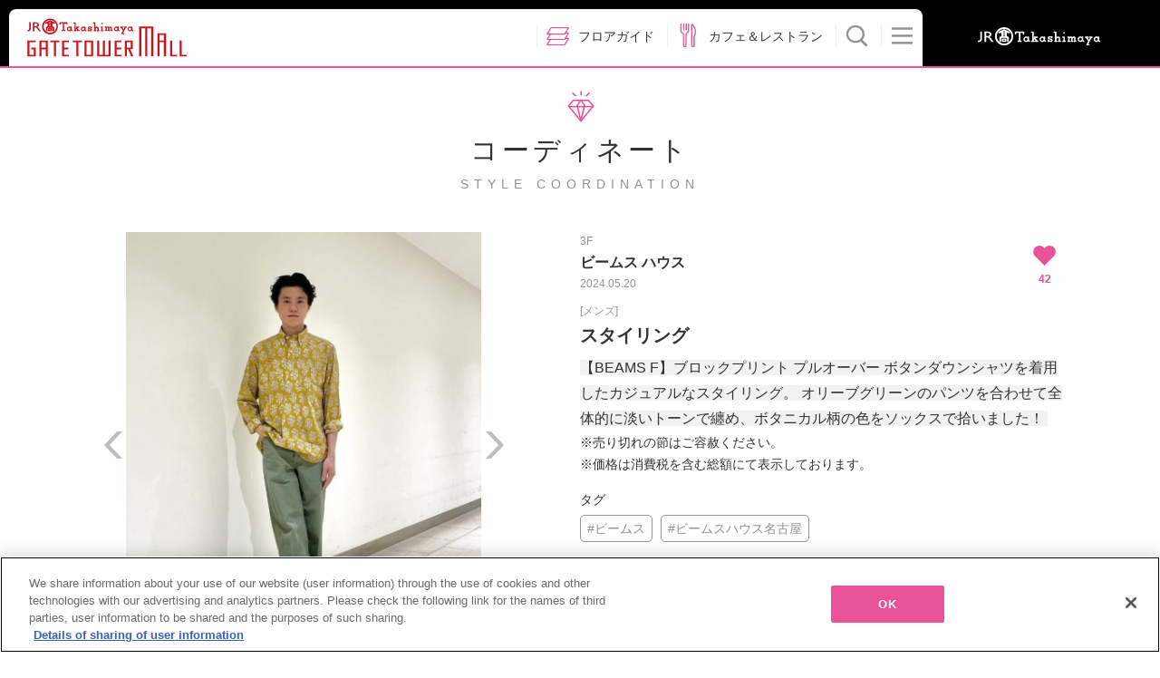

--- FILE ---
content_type: text/html; charset=UTF-8
request_url: https://www.jr-tgm.com/coordinate/detail/73099
body_size: 32039
content:
<!DOCTYPE html>
<html lang="ja">

<head>
    
    <meta charset="UTF-8">
    <meta name="viewport" content="width=device-width, maximum-scale=1.4, user-scalable=yes">
    <meta http-equiv="X-UA-Compatible" content="IE=10">

            <title>ビームス ハウス スタイリング　|　タカシマヤ ゲートタワーモール</title>
    
            <meta name="keywords" content="タカシマヤゲートタワーモール,名古屋,名駅,ビームス ハウス,ファッション,メンズ,#ビームス,#ビームスハウス名古屋">
        <meta name="description" content="タカシマヤ ゲートタワーモール3F ビームス ハウスから、ショップスタッフオススメのコーディネートをご紹介！「スタイリング」について">

    
                <meta property="og:site_name" content="タカシマヤ ゲートタワーモール" />
            <meta property="og:type" content="website" />
            <meta property="og:url" content="https://www.jr-tgm.com/coordinate/detail/73099" />
            <meta property="og:title" content="ビームス ハウス スタイリング" />
            <meta property="og:image" content="https://www.jr-tgm.com/assets/img/front/tgm_facebook_ogp_20170824_2.png" />
            <meta property="og:description" content="JR名古屋駅直結のショッピングセンター「タカシマヤ ゲートタワーモール」。ショップやイベントの情報、アプリ、SNSなどのご案内。" />
            <meta property="twitter:card" content="summary" />
    
    <link rel="stylesheet" type="text/css" href="https://www.jr-tgm.com/assets/css/front/common.css?update=20260126184239">
    <link rel="stylesheet" type="text/css" href="https://www.jr-tgm.com/assets/css/front/layout.css?update=20260126184239">
    <link rel="stylesheet" type="text/css" href="https://www.jr-tgm.com/assets/css/front/module.css?update=20260126184239">
    <link rel="stylesheet" type="text/css" href="https://www.jr-tgm.com/assets/css/front/common_add.css?update=20260126184239">

	<link rel="shortcut icon" href="https://www.jr-tgm.com/assets/icon/front/favicon.ico">
	<link rel="apple-touch-icon" href="https://www.jr-tgm.com/assets/img/front/tgm_icon@3x.png">

    
    
    
    
    
    
            <!-- LINE Tag Base Code -->
        <!-- Do Not Modify -->
        <script>
            (function(g, d, o) {
                g._ltq = g._ltq || [];
                g._lt = g._lt || function() {
                    g._ltq.push(arguments)
                };
                var h = location.protocol === 'https:' ? 'https://d.line-scdn.net' : 'http://d.line-cdn.net';
                var s = d.createElement('script');
                s.async = 1;
                s.src = o || h + '/n/line_tag/public/release/v1/lt.js';
                var t = d.getElementsByTagName('script')[0];
                t.parentNode.insertBefore(s, t);
            })(window, document);
            _lt('init', {
                customerType: 'lap',
                tagId: 'f9880651-c32e-4d9e-8f3e-05e642fdd014'
            });
            _lt('send', 'pv', ['f9880651-c32e-4d9e-8f3e-05e642fdd014']);
        </script>
        <noscript>
            <img height="1" width="1" style="display:none" src="https://tr.line.me/tag.gif?c_t=lap&t_id=f9880651-c32e-4d9e-8f3e-05e642fdd014&e=pv&noscript=1" />
        </noscript>
        <!-- End LINE Tag Base Code -->
    </head>

<body id="getDetail">

    <noscript>JavascriptがOFFのため正しく表示されない可能性があります。</noscript>

    <!-- [ WRAP ] -->
    <div id="l-wrap">

                    <header>
                <div id="l-header">
                    <div class="header-tgm">
                        <div class="header-logo">
                            <a href="https://www.jr-tgm.com/"><img src="https://www.jr-tgm.com/assets/img/front/logo_tgm.svg" alt="タカシマヤ ゲートタワーモール"></a>
                        </div>

                                                <a href="https://www.jr-tgm.com/campaigns/detail/11" class="header-info banner-hide"><img src="https://www.jr-tgm.com/assets/img/front/btn_night.png" alt="毎日夜9時まで営業" /></a>

                        
                        <ul class="pc-header-menu header-menu-list">
                            <li><a href="https://www.jr-tgm.com/floorguide"><img src="https://www.jr-tgm.com/assets/img/front/ic_floor.png" alt="フロアガイド" /><span>フロアガイド</span></a></li>
                            <li><a href="https://www.jr-tgm.com/cafe_lists"><img src="https://www.jr-tgm.com/assets/img/front/ic_cafe.png" alt="カフェ＆レストラン" /><span>カフェ＆レストラン</span></a></li>
                            <li class="btns-serchbtn"><img src="https://www.jr-tgm.com/assets/img/front/icon_header_search.svg" alt="Search" data-search="btn" /><span>検索</span></li>
                            <li class="btns-menubtn"><img src="https://www.jr-tgm.com/assets/img/front/icon_header_menu.svg" alt="Menu" data-menu="btn" /></li>
                        </ul>
                    </div>

                    <div class="header-right">
                        <a href="https://www.jr-takashimaya.co.jp/" target="_blank"><img src="https://www.jr-tgm.com/assets/img/front/header_logo_takashimaya.svg" alt="ジェイアール名古屋タカシマヤ" /></a>
                    </div>

                    <ul class="sp-header-menu header-menu-list">
                        <li><a href="https://www.jr-tgm.com/floorguide"><img src="https://www.jr-tgm.com/assets/img/front/ic_floor.png" alt="フロアガイド" /><span><img src="https://www.jr-tgm.com/assets/img/front/header_text_floor.png" class="text-floor-guide" alt="フロアガイド" /></span></a></li>
                        <li><a href="https://www.jr-tgm.com/cafe_lists"><img src="https://www.jr-tgm.com/assets/img/front/ic_cafe.png" alt="カフェ＆レストラン" /><span><img src="https://www.jr-tgm.com/assets/img/front/header_text_cafe_restaurant.png" class="text-cafe-lists" alt="カフェ&amp;レストラン" /></span></a></li>
                        <li class="btns-serchbtn"><img src="https://www.jr-tgm.com/assets/img/front/icon_header_search.svg" alt="Search" data-search="btn" /><span><img src="https://www.jr-tgm.com/assets/img/front/header_text_search.png" class="text-search" alt="検索" /></span></li>
                        <li class="btns-menubtn"><img src="https://www.jr-tgm.com/assets/img/front/icon_header_menu.svg" alt="Menu" data-menu="btn" /></li>
                    </ul>
                    <div class="header-search" data-search="area">
                        <div class="search-filter">
                            <form action="https://www.jr-tgm.com/results">
                                <div class="m-list-horizon item3">
                                    <div class="horizon-area">
                                        <ul class="horizon-item3">
                                            <li>
                                                <input type="radio" name="search-cat" id="search-cat01" value="5" checked="checked">
                                                <label for="search-cat01">ショップ</label>
                                            </li>
                                            <li>
                                                <input type="radio" name="search-cat" id="search-cat02" value="6">
                                                <label for="search-cat02">サービス</label>
                                            </li>
                                        </ul>
                                    </div>
                                </div>
                                <div class="filter-inputs">
                                    <input type="text" name="search-free" id="search-free" class="search-free" value="" placeholder="フリーワードで検索する">
                                    <input type="submit" value="検索" class="search-btn">
                                </div>
                            </form>
                        </div>
                        <div class="search-shop">
                            <div class="search-shop-fixed">
                                ショップから探す
                                <a href="https://www.jr-tgm.com/shop_search" class="m-btn-wh">ショップリスト</a>
                            </div>
                        </div>
                    </div>
                    <div class="header-menu" data-menu="area">
                        <div class="menu-wrap">
                            <ul class="menu-list">
                                <li>
                                    <a href="https://www.jr-tgm.com/">
                                        <dl>
                                            <dt><svg>
                                                    <use class="m-icon-def" xlink:href="#home" />
                                                </svg></dt>
                                            <dd>ホーム</dd>
                                        </dl>
                                    </a>
                                </li>
                                <li>
                                    <a href="https://www.jr-tgm.com/campaigns">
                                        <dl>
                                            <dt><svg>
                                                    <use class="m-icon-def" xlink:href="#campaign" />
                                                </svg></dt>
                                            <dd>キャンペーン・イベント</dd>
                                        </dl>
                                    </a>
                                </li>
                                <li>
                                    <a href="https://www.jr-tgm.com/popup_shops">
                                        <dl>
                                            <dt><svg>
                                                    <use class="m-icon-def" xlink:href="#popup" />
                                                </svg></dt>
                                            <dd>期間限定ショップ</dd>
                                        </dl>
                                    </a>
                                </li>
                                <li>
                                    <a href="https://www.jr-tgm.com/shopnews">
                                        <dl>
                                            <dt><svg>
                                                    <use class="m-icon-def" xlink:href="#news" />
                                                </svg></dt>
                                            <dd>ショップニュース</dd>
                                        </dl>
                                    </a>
                                </li>
                                <li>
                                    <a href="https://www.jr-tgm.com/coordinate">
                                        <dl>
                                            <dt><svg>
                                                    <use class="m-icon-def" xlink:href="#coordinate" />
                                                </svg></dt>
                                            <dd>コーディネート</dd>
                                        </dl>
                                    </a>
                                </li>
                                <li>
                                    <a href="https://www.jr-tgm.com/floorguide">
                                        <dl>
                                            <dt><svg>
                                                    <use class="m-icon-def" xlink:href="#floor" />
                                                </svg></dt>
                                            <dd>フロアガイド</dd>
                                        </dl>
                                    </a>
                                </li>
                                <li>
                                    <a href="https://www.jr-tgm.com/shop_search">
                                        <dl>
                                            <dt><svg>
                                                    <use class="m-icon-def" xlink:href="#shop" />
                                                </svg></dt>
                                            <dd>ショップリスト</dd>
                                        </dl>
                                    </a>
                                </li>
                                <li>
                                    <a href="https://www.jr-tgm.com/cafe_lists">
                                        <dl>
                                            <dt><svg>
                                                    <use class="m-icon-def" xlink:href="#cafe" />
                                                </svg></dt>
                                            <dd>カフェ&amp;レストラン</dd>
                                        </dl>
                                    </a>
                                </li>
                                <li>
                                    <a href="https://www.jr-tgm.com/access">
                                        <dl>
                                            <dt><svg>
                                                    <use class="m-icon-def" xlink:href="#access" />
                                                </svg></dt>
                                            <dd>アクセス・パーキング</dd>
                                        </dl>
                                    </a>
                                </li>
                                <li>
                                    <a href="https://www.jr-tgm.com/service">
                                        <dl>
                                            <dt><svg>
                                                    <use class="m-icon-def" xlink:href="#service" />
                                                </svg></dt>
                                            <dd>サービスガイド</dd>
                                        </dl>
                                    </a>
                                </li>
                                <li>
                                    <a href="https://www.jr-tgm.com/about">
                                        <dl>
                                            <dt><svg>
                                                    <use class="m-icon-def" xlink:href="#about" />
                                                </svg></dt>
                                            <dd>タカシマヤ ゲートタワーモールについて</dd>
                                        </dl>
                                    </a>
                                </li>
                                <!-- <li>
                    <a href="">
                        <dl>
                            <dt><svg><use class="m-icon-def" xlink:href="#coupon" /></svg></dt>
                            <dd>クーポン</dd>
                        </dl>
                    </a>
                </li> -->
                                <li>
                                    <a href="https://www.jr-tgm.com/informations">
                                        <dl>
                                            <dt><svg>
                                                    <use class="m-icon-def" xlink:href="#information" />
                                                </svg></dt>
                                            <dd>インフォメーション</dd>
                                        </dl>
                                    </a>
                                </li>
                                <li>
                                    <a href="https://www.jr-tgm.com/pointcard">
                                        <dl>
                                            <dt><svg>
                                                    <use class="m-icon-def" xlink:href="#card" />
                                                </svg></dt>
                                            <dd>ポイントカード入会</dd>
                                        </dl>
                                    </a>
                                </li>
                                <li>
                                    <a href="https://www.jr-tgm.com/recruits/shop_staff">
                                        <dl>
                                            <dt><svg>
                                                    <use class="m-icon-def" xlink:href="#staff" />
                                                </svg></dt>
                                            <dd>ショップスタッフ募集</dd>
                                        </dl>
                                    </a>
                                </li>
                                <li>
                                    <a href="https://www.jr-tgm.com/faq">
                                        <dl>
                                            <dt><svg>
                                                    <use class="m-icon-def" xlink:href="#faq" />
                                                </svg></dt>
                                            <dd>お困りの方へ</dd>
                                        </dl>
                                    </a>
                                </li>
                            </ul>
                            <ul class="menu-nav">
                                <li><a href="https://www.jr-tgm.com/app" class="m-btn-arrow">アプリダウンロード</a></li>
                                <li><a href="https://www.jr-tgm.com/privacy" class="m-btn-arrow">ご利用規約・プライバシーポリシー</a></li>
                                <li><a href="https://www.jr-takashimaya.co.jp/pdf/kiyaku/customerharassment.pdf" class="m-btn-arrow" target="_blank" rel="noopener noreferrer">カスタマーハラスメントに対する基本方針</a></li>
                                <li><a href="https://www.jr-tgm.com/contacts" class="m-btn-arrow">お問い合わせ</a></li>
                                <li><a href="https://www.jr-tgm.com/aboutsite" class="m-btn-arrow">このサイトについて</a></li>
                                <li><a href="https://www.jr-tgm.com/links" class="m-btn-arrow">リンク</a></li>
                            </ul>
                            <div class="menu-info">
                                <p class="info-p">
                                    営業時間<br>
                                    午前10時~午後9時                                    <span>一部営業時間の異なる店舗がございます。</span>
                                </p>
                                <ul class="info-lang">
                                    <li><a href="https://www.jr-tgm.com/fl_guide/en/" target="_blank">English</a></li>
                                    <li><a href="https://www.jr-tgm.com/fl_guide/zh-cn/" target="_blank">簡体字</a></li>
                                    <li><a href="https://www.jr-tgm.com/fl_guide/zh-tw/" target="_blank">繁体字</a></li>
                                    <li><a href="https://www.jr-tgm.com/fl_guide/ko/" target="_blank">한국어</a></li>
                                </ul>
                                <div class="close-sp">
                                    <span data-menu="spclose">閉じる</span>
                                </div>
                            </div>
                        </div><!-- ./menu-wrap -->
                    </div>
                </div>
                <!-- [ /GLOBAL HEADER ] -->
            </header>
        <!-- [ CONTENT ] -->
<div id="l-content" class="contain_posts shopnews_dateil">
	<p class="m-txt-ttl1">
		<svg><use class="m-icon-def" xlink:href="#coordinate" /></svg>
		コーディネート		<span>STYLE COORDINATION</span>
	</p>

	<div class="m-box-entry">
		<div class="entry-slide">
			<div data-slick="slider-for" class="m-box-slidel">
															<div class="contain_wrap">
							<span class="contain" style="background-image: url('https://img.jr-tgm.com/uploads/images/shop_coodenates/73099/1716099141_35.jpeg')"></span>
						</div>
											<div class="contain_wrap">
							<span class="contain" style="background-image: url('https://img.jr-tgm.com/uploads/images/shop_coodenates/73099/1716099144_35.jpeg')"></span>
						</div>
												</div>
			<div data-slick="slider-nav" class="m-box-slides">
															<div class="contain_wrap">
							<span class="contain" style="background-image: url('https://img.jr-tgm.com/uploads/images/shop_coodenates/73099/1716099141_35.jpeg')"></span>
						</div>
											<div class="contain_wrap">
							<span class="contain" style="background-image: url('https://img.jr-tgm.com/uploads/images/shop_coodenates/73099/1716099144_35.jpeg')"></span>
						</div>
												</div>
        </div>
		<div class="entry-info break-word">
            <div class="m-box-like">
                <a href="https://www.jr-tgm.com/modal/app" data-modal="iframe">
                    <img class="icon-heart" src="https://www.jr-tgm.com/assets/img/front/icon_heart.png" />
                    <span class="like-count">42</span>
                </a>
            </div>

			<div class="m-txt-entryttl">
				<p class="entryttl-subt">3F</p>
				<p>
					<span class="entryttl-title">ビームス ハウス</span>
		        </p>
				<p class="entryttl-subt">2024.05.20</p>
				<p class="entryttl-subt category_text">[メンズ]</p>
			</div>
			<h1 class="m-txt-ttl3">スタイリング</h1>
			<div class="m-txt-p"><p><span style="font-size: 16px; -webkit-tap-highlight-color: rgba(26, 26, 26, 0.3); caret-color: rgb(51, 51, 51); color: rgb(51, 51, 51); font-family: &quot;Hiragino Kaku Gothic Pro&quot;, メイリオ, &quot;ＭＳ Ｐゴシック&quot;, -apple-system, BlinkMacSystemFont, sans-serif; -webkit-text-size-adjust: 100%; background-color: rgb(242, 242, 242);">【BEAMS F】ブロックプリント プルオーバー ボタンダウンシャツを着用したカジュアルなスタイリング。 オリーブグリーンのパンツを合わせて全体的に淡いトーンで纏め、ボタニカル柄の色をソックスで拾いました！&nbsp;</span><br></p>※売り切れの節はご容赦ください。<br />
※価格は消費税を含む総額にて表示しております。</div>
			<!-- <h3 class="m-txt-p">
				記事カテゴリー：
									<a href="https://www.jr-tgm.com/coordinate/search?category_id=28" class="m-btn-iblock">ファッション</a>&nbsp;
									<a href="https://www.jr-tgm.com/coordinate/search?category_id=134" class="m-btn-iblock">メンズ</a>&nbsp;
							</h3> -->
						<h3 class="m-txt-p">タグ</h3>
			<ul class="m-list-iblock mt5">
										<li><a href="https://www.jr-tgm.com/coordinate/search?hash_tag=%23%E3%83%93%E3%83%BC%E3%83%A0%E3%82%B9" class="m-btn-iblock">#ビームス</a></li>
										<li><a href="https://www.jr-tgm.com/coordinate/search?hash_tag=%23%E3%83%93%E3%83%BC%E3%83%A0%E3%82%B9%E3%83%8F%E3%82%A6%E3%82%B9%E5%90%8D%E5%8F%A4%E5%B1%8B" class="m-btn-iblock">#ビームスハウス名古屋</a></li>
								</ul>
						<p class="m-txt-p">
				<a href="https://www.jr-tgm.com/shops/detail/34" class="m-btn-wh">ショップ情報</a>
			</p>
		</div>
	</div>
		<hr class="m-hr-def">
	<h2 class="m-txt-p">このショップのその他のコーデ</h2>
	<ul class="m-list-tile-s m-box-grid">
				<li class="grid-col col-4to2">
			<a href="https://www.jr-tgm.com/coordinate/detail/108610" class="m-btn-tile-s">
				<div class="contain_wrap">
        			<span class="contain" style="background-image: url('https://img.jr-tgm.com/uploads/images/shop_coodenates/108610/1769335734_35.jpeg')"></span>
				</div>
				<dl>
					<dt>2026.01.26</dt>
					<dd>スタイリング</dd>
					<dd class="m-icon-like">
						<svg><use class="m-icon-on" xlink:href="#heart" /></svg>
						<span class="like-count">0</span>
					</dd>
				</dl>
			</a>
		</li>
				<li class="grid-col col-4to2">
			<a href="https://www.jr-tgm.com/coordinate/detail/108609" class="m-btn-tile-s">
				<div class="contain_wrap">
        			<span class="contain" style="background-image: url('https://img.jr-tgm.com/uploads/images/shop_coodenates/108609/1769335631_35.jpeg')"></span>
				</div>
				<dl>
					<dt>2026.01.26</dt>
					<dd>スタイリング</dd>
					<dd class="m-icon-like">
						<svg><use class="m-icon-on" xlink:href="#heart" /></svg>
						<span class="like-count">4</span>
					</dd>
				</dl>
			</a>
		</li>
				<li class="grid-col col-4to2">
			<a href="https://www.jr-tgm.com/coordinate/detail/108544" class="m-btn-tile-s">
				<div class="contain_wrap">
        			<span class="contain" style="background-image: url('https://img.jr-tgm.com/uploads/images/shop_coodenates/108544/1769311678_35.jpeg')"></span>
				</div>
				<dl>
					<dt>2026.01.26</dt>
					<dd>スタイリング</dd>
					<dd class="m-icon-like">
						<svg><use class="m-icon-on" xlink:href="#heart" /></svg>
						<span class="like-count">5</span>
					</dd>
				</dl>
			</a>
		</li>
				<li class="grid-col col-4to2">
			<a href="https://www.jr-tgm.com/coordinate/detail/108543" class="m-btn-tile-s">
				<div class="contain_wrap">
        			<span class="contain" style="background-image: url('https://img.jr-tgm.com/uploads/images/shop_coodenates/108543/1769311548_35.jpeg')"></span>
				</div>
				<dl>
					<dt>2026.01.26</dt>
					<dd>スタイリング</dd>
					<dd class="m-icon-like">
						<svg><use class="m-icon-on" xlink:href="#heart" /></svg>
						<span class="like-count">4</span>
					</dd>
				</dl>
			</a>
		</li>
				<li class="grid-col col-4to2">
			<a href="https://www.jr-tgm.com/coordinate/detail/108541" class="m-btn-tile-s">
				<div class="contain_wrap">
        			<span class="contain" style="background-image: url('https://img.jr-tgm.com/uploads/images/shop_coodenates/108541/1769311399_35.jpeg')"></span>
				</div>
				<dl>
					<dt>2026.01.25</dt>
					<dd>スタイリング</dd>
					<dd class="m-icon-like">
						<svg><use class="m-icon-on" xlink:href="#heart" /></svg>
						<span class="like-count">19</span>
					</dd>
				</dl>
			</a>
		</li>
				<li class="grid-col col-4to2">
			<a href="https://www.jr-tgm.com/coordinate/detail/108009" class="m-btn-tile-s">
				<div class="contain_wrap">
        			<span class="contain" style="background-image: url('https://img.jr-tgm.com/uploads/images/shop_coodenates/108009/1769068544_35.jpeg')"></span>
				</div>
				<dl>
					<dt>2026.01.25</dt>
					<dd>スタイリング</dd>
					<dd class="m-icon-like">
						<svg><use class="m-icon-on" xlink:href="#heart" /></svg>
						<span class="like-count">17</span>
					</dd>
				</dl>
			</a>
		</li>
			</ul>
	
</div>
<script>
!function(d,s,id){var js,fjs=d.getElementsByTagName(s)[0],p=/^http:/.test(d.location)?'http':'https';if(!d.getElementById(id)){js=d.createElement(s);js.id=id;js.src=p+'://platform.twitter.com/widgets.js';fjs.parentNode.insertBefore(js,fjs);}}(document, 'script', 'twitter-wjs');
(function(d, s, id) {
    var js, fjs = d.getElementsByTagName(s)[0];
    if (d.getElementById(id)) return;
    js = d.createElement(s); js.id = id;
    js.src = "//connect.facebook.net/en_US/sdk.js#xfbml=1";
    fjs.parentNode.insertBefore(js, fjs);
  }(document, 'script', 'facebook-jssdk'));
</script>
<!-- [ /CONTENT ] -->
    <!-- [ GLOBAL FOOTER ] -->
    <div id="l-footer" class="home_footer">
        <div class="footer-menu" data-tile=">ul>li" data-tilepc="1" data-tilesp="4">
            <ul>
                <li><a href="https://www.jr-tgm.com/faq">お困りの方へ</a></li>
                <li><a href="https://www.jr-tgm.com/contacts">お問い合わせ</a></li>
            </ul>
            <ul>
                <li><a href="https://www.jr-tgm.com/privacy">ご利用規約・<br>プライバシーポリシー</a></li>
                <li><a href="https://www.jr-takashimaya.co.jp/pdf/kiyaku/customerharassment.pdf" target="_blank" rel="noopener noreferrer">カスタマーハラスメント<br>に対する基本方針</a></li>
            </ul>
            <ul>
                <li><a href="https://www.jr-tgm.com/sitemap">サイトマップ</a></li>
                <li><a href="https://www.jr-tgm.com/aboutsite">このサイトについて</a></li>
            </ul>
            <ul>
                <li><a href="https://www.jr-tgm.com/cookiepolicy">Cookieポリシー</a></li>
            </ul>
        </div>
        	    	        <div class="footer-logo"><img src="https://www.jr-tgm.com/assets/img/front/logo_tgm.svg" alt="タカシマヤ ゲートタワーモール"></div>
	        <p class="footer-address">
	            <span>〒450-6614 名古屋市中村区名駅一丁目1番3号</span>
	            <span>TEL：052-566-2202</span>
	            <span>営業時間：午前10時〜午後9時まで</span>
	        </p>
	    	    <p class="footer-jrnt">
	        <a href="http://www.jr-takashimaya.co.jp/" target="_blank">
	            <svg>
	                <use class="m-icon-grst" xlink:href="#blank" />
	            </svg>
	            ジェイアール名古屋タカシマヤのサイトを見る
	        </a>
	    </p>
	    <div class="footer-copy banner-blank">
	        <p>All rights reserved by JR Tokai Takashimaya Co., Ltd.</p>
	    </div>

	    	    	        <!-- ↓通常のページトップボタン -->
	        <a href="#" class="footer-pagetop" data-ptop="pagetop"><img src="https://www.jr-tgm.com/assets/img/front/btn_pagetop.svg" alt="TOP"></a>
	    	</div>
	<!-- [ /GLOBAL FOOTER ] -->
	</div>
	<!-- [ WRAP ] -->

	<script src="https://www.jr-tgm.com/assets/js/front/module/jquery.js"></script>
	<script src="https://www.jr-tgm.com/assets/js/front/module/jquery.tile.js"></script>
	<script src="https://www.jr-tgm.com/assets/js/front/module/jquery.omit.js"></script>
	<script src="https://www.jr-tgm.com/assets/js/front/common.js?update=20260126184239"></script>
	<script src="https://www.jr-tgm.com/assets/js/front/site.js?update=20260126184239"></script>
	<script src="https://www.jr-tgm.com/assets/js/front/common_add.js?update=20260126184239"></script>
						
	









	
		    <!-- Google Tag Manager -->
	    <script>
	        (function(w, d, s, l, i) {
	            w[l] = w[l] || [];
	            w[l].push({
	                'gtm.start': new Date().getTime(),
	                event: 'gtm.js'
	            });
	            var f = d.getElementsByTagName(s)[0],
	                j = d.createElement(s),
	                dl = l != 'dataLayer' ? '&l=' + l : '';
	            j.async = true;
	            j.src =
	                'https://www.googletagmanager.com/gtm.js?id=' + i + dl;
	            f.parentNode.insertBefore(j, f);
	        })(window, document, 'script', 'dataLayer', 'GTM-W7BXKCR');
	    </script>
	    <!-- End Google Tag Manager -->
	
	<script src="https://www.jr-tgm.com/assets/js/front/analytics.js"></script>
	<script>
	    (function(i, s, o, g, r, a, m) {
	        i['GoogleAnalyticsObject'] = r;
	        i[r] = i[r] || function() {
	            (i[r].q = i[r].q || []).push(arguments)
	        }, i[r].l = 1 * new Date();
	        a = s.createElement(o), m = s.getElementsByTagName(o)[0];
	        a.async = 1;
	        a.src = g;
	        m.parentNode.insertBefore(a, m)
	    })(window, document, 'script', 'https://www.google-analytics.com/analytics.js', 'ga');
	    ga('create', 'UA-84592047-1', 'auto');
	    ga('send', 'pageview');
	</script>
	</body>

	</html>


--- FILE ---
content_type: image/svg+xml
request_url: https://www.jr-tgm.com/assets//img/front/icon_sns.svg
body_size: 3087
content:
<svg version="1.1" xmlns="http://www.w3.org/2000/svg" xmlns:xlink="http://www.w3.org/1999/xlink" x="0px" y="0px" viewBox="0 0 71 71" xml:space="preserve" style="display:none;">
<defs>
<symbol id="facebook" viewBox="0 0 71 71">
	<circle style="fill:#496A9F;" cx="35.5" cy="35.5" r="35.5"/>
	<path style="fill:#FFFFFF;" d="M38.6,55.4V37.2h6.1l0.9-7.1h-7v-4.5c0-2,0.6-3.4,3.5-3.4l3.8,0v-6.3c-0.6-0.1-2.9-0.3-5.5-0.3
		c-5.4,0-9.1,3.3-9.1,9.4v5.2h-6.1v7.1h6.1v18.2H38.6z"/>
</symbol>
<symbol id="twitter" viewBox="0 0 71 71">
	<circle style="fill:#2EA5DF;" cx="35.5" cy="35.5" r="35.5"/>
	<path style="fill:#FFFFFF;" d="M28.2,51.5c14.8,0,23-12.3,23-23c0-0.3,0-0.7,0-1c1.6-1.1,2.9-2.6,4-4.2c-1.4,0.6-3,1.1-4.6,1.3
		c1.7-1,2.9-2.6,3.5-4.5c-1.6,0.9-3.3,1.6-5.1,2c-1.5-1.6-3.6-2.5-5.9-2.5c-4.5,0-8.1,3.6-8.1,8.1c0,0.6,0.1,1.2,0.2,1.8
		c-6.7-0.3-12.7-3.5-16.6-8.4c-0.7,1.2-1.1,2.6-1.1,4.1c0,2.8,1.4,5.3,3.6,6.7c-1.3,0-2.6-0.4-3.7-1c0,0,0,0.1,0,0.1
		c0,3.9,2.8,7.2,6.5,7.9c-0.7,0.2-1.4,0.3-2.1,0.3c-0.5,0-1-0.1-1.5-0.1c1,3.2,4,5.5,7.5,5.6c-2.8,2.2-6.2,3.5-10,3.5
		c-0.7,0-1.3,0-1.9-0.1C19.4,50.1,23.6,51.5,28.2,51.5"/>
</symbol>
<symbol id="line" viewBox="0 0 71 71">
	<circle style="fill:#2DAD38;" cx="35.5" cy="35.5" r="35.5"/>
	<path style="fill:none;" d="M55.2,4.6H15.9c-6.2,0-11.2,5-11.3,11.2v39.3c0,6.2,5,11.2,11.2,11.3h39.3c6.2,0,11.2-5,11.3-11.2V15.9
		C66.4,9.7,61.4,4.6,55.2,4.6"/>
	<path style="fill:#FFFFFF;" d="M57.9,32.8c0-10.1-10.1-18.2-22.5-18.2c-12.4,0-22.5,8.2-22.5,18.2c0,9,8,16.6,18.8,18
		c0.7,0.2,1.7,0.5,2,1.1c0.2,0.6,0.1,1.5,0.1,2c0,0-0.3,1.6-0.3,1.9c-0.1,0.6-0.5,2.2,1.9,1.2c2.4-1,12.9-7.6,17.7-13.1h0
		C56.3,40.4,57.9,36.8,57.9,32.8"/>
	<path style="fill:#2DAD38;" d="M30.8,27.9h-1.6c-0.2,0-0.4,0.2-0.4,0.4v9.8c0,0.2,0.2,0.4,0.4,0.4h1.6c0.2,0,0.4-0.2,0.4-0.4v-9.8
		C31.3,28.1,31.1,27.9,30.8,27.9"/>
	<path style="fill:#2DAD38;" d="M41.7,27.9h-1.6c-0.2,0-0.4,0.2-0.4,0.4v5.8l-4.5-6.1c0,0,0,0,0,0l0,0c0,0,0,0,0,0c0,0,0,0,0,0
		c0,0,0,0,0,0c0,0,0,0,0,0c0,0,0,0,0,0c0,0,0,0,0,0c0,0,0,0,0,0c0,0,0,0,0,0c0,0,0,0,0,0c0,0,0,0,0,0c0,0,0,0,0,0c0,0,0,0,0,0
		c0,0,0,0,0,0c0,0,0,0,0,0c0,0,0,0,0,0c0,0,0,0,0,0c0,0,0,0,0,0h-1.6c-0.2,0-0.4,0.2-0.4,0.4v9.8c0,0.2,0.2,0.4,0.4,0.4h1.6
		c0.2,0,0.4-0.2,0.4-0.4v-5.8l4.5,6.1c0,0,0.1,0.1,0.1,0.1c0,0,0,0,0,0c0,0,0,0,0,0c0,0,0,0,0,0c0,0,0,0,0,0c0,0,0,0,0,0
		c0,0,0,0,0,0c0,0,0,0,0,0c0,0,0,0,0,0c0,0,0.1,0,0.1,0h1.6c0.2,0,0.4-0.2,0.4-0.4v-9.8C42.1,28.1,41.9,27.9,41.7,27.9"/>
	<path style="fill:#2DAD38;" d="M27,36.1h-4.3v-7.8c0-0.2-0.2-0.4-0.4-0.4h-1.6c-0.2,0-0.4,0.2-0.4,0.4v9.8v0c0,0.1,0,0.2,0.1,0.3
		c0,0,0,0,0,0c0,0,0,0,0,0c0.1,0.1,0.2,0.1,0.3,0.1l0,0H27c0.2,0,0.4-0.2,0.4-0.4v-1.6C27.5,36.3,27.3,36.1,27,36.1"/>
	<path style="fill:#2DAD38;" d="M50.4,30.4c0.2,0,0.4-0.2,0.4-0.4v-1.6c0-0.2-0.2-0.4-0.4-0.4h-6.3h0c-0.1,0-0.2,0-0.3,0.1
		c0,0,0,0,0,0c0,0,0,0,0,0c-0.1,0.1-0.1,0.2-0.1,0.3l0,0v9.8v0c0,0.1,0,0.2,0.1,0.3c0,0,0,0,0,0c0,0,0,0,0,0
		c0.1,0.1,0.2,0.1,0.3,0.1h0h6.3c0.2,0,0.4-0.2,0.4-0.4v-1.6c0-0.2-0.2-0.4-0.4-0.4h-4.3v-1.7h4.3c0.2,0,0.4-0.2,0.4-0.4v-1.6
		c0-0.2-0.2-0.4-0.4-0.4h-4.3v-1.7H50.4z"/>
</symbol>
</defs>
</svg>


--- FILE ---
content_type: image/svg+xml
request_url: https://www.jr-tgm.com/assets/img/front/icon_header_search.svg
body_size: 1030
content:
<?xml version="1.0" encoding="utf-8"?>
<!-- Generator: Adobe Illustrator 23.0.6, SVG Export Plug-In . SVG Version: 6.00 Build 0)  -->
<svg version="1.1" xmlns="http://www.w3.org/2000/svg" xmlns:xlink="http://www.w3.org/1999/xlink" x="0px" y="0px"
	 viewBox="0 0 200 200" style="enable-background:new 0 0 200 200;" xml:space="preserve">
<style type="text/css">
	.st0{fill:#929292;}
</style>
<g id="レイヤー_1">
</g>
<g id="レイヤー_2">
	<g id="search">
		<g>
			<path class="st0" d="M87.45,163.43c-44.23,0-80.2-34.99-80.2-78.25S43.23,6.92,87.45,6.92s80.2,34.99,80.2,78.25
				C168.14,127.95,132.17,163.43,87.45,163.43z M87.45,25.39c-34.02,0-61.73,26.73-61.73,59.78s27.7,59.78,61.73,59.78
				s61.73-26.73,61.73-59.78S121.48,25.39,87.45,25.39z"/>
		</g>
		<g>
			<path class="st0" d="M181.74,193.56c-2.92,0-5.83-0.97-8.26-3.4l-43.74-42.28c-4.86-4.37-4.86-11.66-0.49-16.53
				c4.37-4.86,11.66-4.86,16.53-0.49l43.26,42.28c4.86,4.37,4.86,11.66,0.49,16.53C187.58,192.59,184.66,193.56,181.74,193.56z"/>
		</g>
	</g>
</g>
</svg>


--- FILE ---
content_type: application/javascript
request_url: https://www.jr-tgm.com/assets/js/front/module/jquery.smooth-scroll.js
body_size: 1177
content:

/*----------------------------------------------
 @disc	: スムーススクロール
 @param	: -
 @ret	: -
----------------------------------------------*/
moduleFunc.smoothScroll = function ( options ) {
	var c	= $.extend ( {
		target: $( 'a[href^="#"]' ),
		speed: 300
	}, options );

	var $anchors = c.target;

	//html 要素でスクロールするか試す
	var isHtmlScroll = (function(){
		var html = $('html'), top = html.scrollTop();
//		var el = $('<div/>').height(10000).prependTo('body');
		html.scrollTop(10000);
		var rs = !!html.scrollTop();
		html.scrollTop(top);
//		el.remove();
		return rs;
	})();

	var $doc     = $(isHtmlScroll ? 'html' : 'body');

	$anchors.each( function () {
		var _this		= $(this);
		var anchorID	= _this.attr( 'href' );
		var $target;

		if ( anchorID !='#' ) {
			$target	= $( anchorID );
		}
		else {
			$target	= $('html');
		}

		_this.click( function (e) {
			var targetPositionTop	= $target.offset().top;

			$doc.stop().animate({
				scrollTop	: targetPositionTop
			},
			{
				duration	: c.speed,
				complete	: function () {
				}
			});

			return false;
		});
	});
}

--- FILE ---
content_type: image/svg+xml
request_url: https://www.jr-tgm.com/assets/img/front/header_logo_takashimaya.svg
body_size: 14312
content:
<?xml version="1.0" encoding="utf-8"?>
<!-- Generator: Adobe Illustrator 14.0.0, SVG Export Plug-In  -->
<!DOCTYPE svg PUBLIC "-//W3C//DTD SVG 1.1//EN" "http://www.w3.org/Graphics/SVG/1.1/DTD/svg11.dtd" [
	<!ENTITY ns_flows "http://ns.adobe.com/Flows/1.0/">
]>
<svg version="1.1"
	 xmlns="http://www.w3.org/2000/svg" xmlns:xlink="http://www.w3.org/1999/xlink" xmlns:a="http://ns.adobe.com/AdobeSVGViewerExtensions/3.0/"
	 x="0px" y="0px" width="216px" height="32px" viewBox="0 -0.003 216 32" enable-background="new 0 -0.003 216 32"
	 xml:space="preserve">
<defs>
</defs>
<path id="パス_166_1_" fill="#FFFFFF" d="M7.333,20.244c0,3.422-1.584,5.982-5.842,5.982c-0.313-0.002-0.624-0.021-0.934-0.059
	L0,23.72h0.776c3.232,0,3.511-1.4,3.511-4.255V7.591h3.046V20.244z"/>
<path id="パス_167_1_" fill="#FFFFFF" d="M16.924,7.591c4.29,0,6.966,1.97,6.966,5.145c0,2.128-1.277,3.718-3.548,4.495
	c1.931,1.1,3.11,2.801,4.729,5.094c0.9,1.265,1.431,1.885,2.89,3.635h-3.635l-2.8-3.771c-2.793-3.771-4.07-4.199-5.621-4.199h-1.279
	v7.963h-3.047V7.591H16.924z M14.624,15.619h1.957c3.265,0,4.2-1.459,4.164-2.995c-0.029-1.72-1.212-2.773-4.164-2.773h-1.956
	L14.624,15.619z"/>
<path id="パス_168_1_" fill="#FFFFFF" d="M128.354,26.026c-0.97-0.067-1.916-0.329-2.783-0.769l-0.029-0.02l-0.013,0.035
	c-0.191,0.477-0.654,0.789-1.168,0.787c-0.669,0-1.212-0.541-1.212-1.21c0-0.001,0-0.003,0-0.004v-2.088
	c0.001-0.669,0.543-1.211,1.212-1.212c0.333-0.006,0.655,0.121,0.895,0.354c0.189,0.185,0.298,0.437,0.301,0.7v0.187
	c0.681,0.816,1.717,1.25,2.776,1.164c0.02-0.002,0.039-0.002,0.059,0c0.361,0.029,0.704-0.166,0.861-0.494l0,0
	c0.073-0.156,0.086-0.334,0.035-0.5c-0.087-0.326-0.433-0.5-1.18-0.781c-0.564-0.191-1.619-0.563-1.834-0.633
	c-0.459-0.158-0.905-0.353-1.334-0.58c-0.862-0.41-1.412-1.279-1.415-2.233c0.058-1.198,0.875-2.225,2.03-2.549
	c0.468-0.148,0.957-0.22,1.448-0.212c0.899,0.018,1.784,0.222,2.601,0.6l0.032-0.006c0.322-0.586,1.059-0.8,1.646-0.478
	c0.388,0.213,0.628,0.621,0.628,1.063v1.5c0.002,0.669-0.538,1.214-1.208,1.216c-0.533,0.002-1.005-0.344-1.162-0.854l0.017,0.009
	c-0.618-0.729-1.532-1.144-2.488-1.125c-0.285-0.014-0.561,0.106-0.745,0.325l0,0l0,0c-0.116,0.166-0.153,0.375-0.1,0.57
	c0.052,0.225,0.202,0.414,0.408,0.517c0.635,0.334,1.306,0.593,2,0.772c0.695,0.211,1.378,0.463,2.043,0.754
	c0.833,0.438,1.351,1.307,1.338,2.248c-0.027,1.15-0.712,2.184-1.761,2.658C129.654,25.996,129,26.096,128.354,26.026z"/>
<path id="パス_169_1_" fill="#FFFFFF" d="M191.856,30.227l2.966-5.632l-0.006-0.013l-3.993-5.744l-0.68,0.01
	c-0.684,0.02-1.253-0.519-1.272-1.201c-0.019-0.684,0.519-1.252,1.202-1.272c0.023,0,0.047,0,0.07,0h4.261
	c0.683-0.02,1.252,0.518,1.271,1.202c0.02,0.683-0.519,1.252-1.201,1.271c-0.023,0-0.047,0-0.07,0h-0.4l2.192,3.184l1.686-3.184
	h-0.311c-0.683,0.02-1.252-0.519-1.271-1.201c-0.02-0.684,0.519-1.252,1.201-1.272c0.023,0,0.047,0,0.07,0h4.2
	c0.683-0.02,1.252,0.518,1.271,1.202c0.02,0.683-0.519,1.252-1.201,1.271c-0.023,0-0.047,0-0.07,0h-0.896l-0.025,0.02l-5.801,10.926
	l-0.021,0.039h1.123c0.312,0,0.61,0.123,0.83,0.344c0.237,0.246,0.369,0.574,0.369,0.916c0,0.684-0.554,1.238-1.237,1.238h-0.001
	h-3.22c-0.327-0.006-0.64-0.135-0.876-0.361C191.563,31.496,191.495,30.773,191.856,30.227z"/>
<path id="パス_170_1_" fill="#FFFFFF" d="M164.507,16.241c0.883,0.138,1.704,0.537,2.359,1.144l0.023-0.016
	c0.837-0.711,1.896-1.108,2.995-1.123c1.521,0.052,2.711,1.326,2.659,2.847c-0.002,0.06-0.006,0.12-0.012,0.18v4.189l0.313,0.005
	c0.329,0,0.645,0.13,0.879,0.36c0.233,0.232,0.364,0.547,0.364,0.877c0.002,0.672-0.528,1.225-1.199,1.252h-2.751
	c-0.696,0.003-1.264-0.557-1.271-1.252c0.023-0.68,0.563-1.227,1.241-1.26v-3.464l-0.017-0.134c0.056-0.482-0.29-0.917-0.771-0.973
	c-0.042-0.005-0.085-0.007-0.128-0.006c-0.24,0.01-0.476,0.068-0.69,0.176c-0.815,0.305-1.327,1.115-1.253,1.981v2.442h0.025
	c0.325-0.005,0.638,0.123,0.866,0.355c0.233,0.232,0.364,0.547,0.362,0.877c-0.001,0.689-0.557,1.251-1.247,1.258h-2.44
	c-0.682-0.021-1.225-0.576-1.231-1.258c-0.003-0.67,0.531-1.219,1.2-1.232h0.031l-0.02-3.574c0.052-0.507-0.317-0.96-0.824-1.012
	c-0.021-0.002-0.042-0.004-0.063-0.004c-0.24,0.008-0.477,0.067-0.692,0.175c-0.814,0.306-1.328,1.116-1.256,1.985v2.427h0.03
	c0.662,0.026,1.185,0.572,1.183,1.235c-0.002,0.687-0.555,1.244-1.241,1.254h-2.731c-0.681-0.022-1.224-0.577-1.23-1.258
	c0.002-0.684,0.557-1.236,1.24-1.236h0.327v-4.607h-0.324c-0.681,0.012-1.243-0.531-1.255-1.213
	c-0.006-0.338,0.128-0.665,0.37-0.902c0.229-0.233,0.544-0.363,0.871-0.361h1.668c0.447-0.003,0.864,0.227,1.1,0.607l0.017,0.027
	l0.024-0.018C162.725,16.453,163.61,16.186,164.507,16.241z"/>
<path id="パス_171_1_" fill="#FFFFFF" d="M150.721,9.984c-0.001-0.804,0.65-1.456,1.454-1.457c0.805,0,1.457,0.651,1.457,1.455
	c0.001,0.804-0.65,1.457-1.454,1.457c-0.8,0.006-1.452-0.638-1.457-1.437C150.721,9.997,150.721,9.991,150.721,9.984z"/>
<path id="パス_172_1_" fill="#FFFFFF" d="M150.282,18.85c-0.683,0.02-1.252-0.519-1.271-1.201
	c-0.02-0.684,0.519-1.252,1.201-1.272c0.023,0,0.047,0,0.07,0h1.972c0.367,0,0.718,0.148,0.976,0.409
	c0.26,0.26,0.407,0.611,0.409,0.979v5.7h0.6c0.686,0.004,1.238,0.563,1.234,1.248s-0.563,1.237-1.248,1.233l0,0h-3.956
	c-0.686-0.004-1.238-0.563-1.233-1.248c0.004-0.686,0.563-1.237,1.248-1.233l0,0h0.908V18.85H150.282z"/>
<path id="パス_173_1_" fill="#FFFFFF" d="M134.901,10.136c-0.324,0.002-0.637-0.127-0.865-0.357c-0.483-0.483-0.483-1.267,0-1.751
	c0.24-0.238,0.562-0.377,0.9-0.387l2.5,0.02c0.364-0.004,0.715,0.141,0.972,0.4c0.264,0.258,0.411,0.613,0.409,0.982h0.006v8.411
	l0.048-0.045c0.426-0.363,0.911-0.649,1.437-0.844c0.508-0.192,1.044-0.3,1.587-0.318c0.905-0.022,1.778,0.341,2.399,1
	c0.639,0.635,0.996,1.5,0.992,2.4h0.006v3.791h0.384c0.327,0.008,0.638,0.147,0.86,0.387c0.484,0.486,0.483,1.273-0.003,1.758
	c-0.224,0.224-0.524,0.354-0.841,0.362h-3.379c-0.687,0.017-1.257-0.525-1.273-1.212c-0.008-0.34,0.123-0.668,0.362-0.908
	c0.231-0.232,0.547-0.363,0.876-0.361l0.584-0.032v-3.104c0.029-0.4-0.102-0.797-0.363-1.101c-0.256-0.233-0.596-0.354-0.941-0.334
	c-0.298,0.02-0.59,0.08-0.87,0.181c-0.518,0.209-0.986,0.524-1.375,0.926c-0.257,0.256-0.428,0.587-0.487,0.945v2.512h0.388
	c0.683,0.003,1.233,0.558,1.231,1.239l0,0c-0.006,0.679-0.547,1.232-1.226,1.253h-3.4c-0.689-0.004-1.247-0.563-1.25-1.253
	c0.002-0.685,0.557-1.237,1.241-1.239h0.391l0.006-13.33L134.901,10.136z"/>
<path id="パス_174_1_" fill="#FFFFFF" d="M100.297,18.85c-0.636-0.063-1.121-0.596-1.125-1.234
	c-0.001-0.33,0.13-0.645,0.363-0.877c0.23-0.235,0.547-0.366,0.876-0.364h4.415c0.683-0.02,1.252,0.518,1.271,1.202
	c0.02,0.683-0.519,1.252-1.201,1.271c-0.023,0-0.047,0-0.07,0h-0.772l-0.011,0.006l-1.878,1.333l0.021,0.024l2.847,3.246h0.013
	l0.639,0.008c0.687-0.023,1.263,0.516,1.285,1.203s-0.517,1.263-1.204,1.285c-0.023,0.001-0.046,0.001-0.069,0h-3.944
	c-0.326,0-0.639-0.134-0.865-0.369c-0.237-0.234-0.369-0.556-0.366-0.89c0.002-0.317,0.13-0.622,0.355-0.846
	c0.243-0.245,0.574-0.384,0.919-0.384h0.059l-1.639-1.883l-0.017-0.018l-0.026,0.012l-1.399,0.988l-0.014,0.014v0.881h0.032
	l0.175,0.009c0.301-0.007,0.59,0.11,0.801,0.323c0.235,0.244,0.365,0.572,0.359,0.912c-0.001,0.684-0.555,1.237-1.238,1.238H95.24
	c-0.33,0.002-0.647-0.13-0.879-0.365c-0.231-0.232-0.362-0.545-0.363-0.873c0-0.334,0.133-0.654,0.368-0.891
	c0.229-0.23,0.541-0.359,0.866-0.357l0.866-0.017V10.14h-1.193c-0.684,0-1.238-0.554-1.238-1.237
	c-0.001-0.684,0.554-1.238,1.237-1.239h0.001l0.156-0.006h2.309c0.758-0.005,1.376,0.605,1.381,1.363c0,0.008,0,0.016,0,0.024h0.008
	l-0.008,10.917l1.617-1.109L100.297,18.85z"/>
<path id="パス_175_1_" fill="#FFFFFF" d="M87.793,21.217c-0.004-1.354-1.104-2.449-2.459-2.445s-2.449,1.105-2.444,2.46
	c0.004,1.354,1.104,2.448,2.459,2.444c0.648-0.002,1.27-0.26,1.728-0.719C87.537,22.495,87.795,21.869,87.793,21.217z M92.28,24.84
	c-0.009,0.689-0.574,1.242-1.265,1.233c-0.04-0.001-0.081-0.003-0.121-0.008c-0.856-0.185-1.63-0.641-2.206-1.3l-0.013-0.021
	l-0.021,0.015l-0.044,0.026l0,0c-0.896,0.816-2.057,1.282-3.27,1.312c-2.692,0-4.876-2.184-4.876-4.876
	c0-2.693,2.184-4.877,4.876-4.877l0,0c0.906,0.012,1.793,0.266,2.568,0.736l0.029,0.019l0.013-0.032
	c0.16-0.534,0.67-0.886,1.227-0.846c0.329,0.003,0.645,0.134,0.879,0.366c0.23,0.233,0.36,0.547,0.361,0.875v4.563
	c-0.085,0.721,0.337,1.405,1.02,1.653c0.009,0.005,0.02,0.008,0.029,0.008c0.499,0.164,0.831,0.635,0.818,1.16L92.28,24.84z"/>
<path id="パス_176_1_" fill="#FFFFFF" d="M116.176,21.217c-0.003-1.354-1.103-2.449-2.457-2.447
	c-1.354,0.004-2.449,1.104-2.446,2.458s1.103,2.449,2.457,2.446c0.648-0.002,1.27-0.26,1.728-0.717
	C115.919,22.496,116.178,21.869,116.176,21.217z M120.665,24.84c-0.011,0.692-0.582,1.244-1.274,1.232
	c-0.038,0-0.076-0.002-0.114-0.007c-0.854-0.185-1.626-0.642-2.2-1.3l-0.013-0.021l-0.022,0.015l-0.045,0.026l0,0
	c-0.897,0.816-2.061,1.283-3.274,1.312c-2.693,0-4.877-2.184-4.877-4.876c0-2.693,2.184-4.877,4.877-4.877l0,0
	c0.907,0.011,1.796,0.265,2.571,0.736l0.032,0.019l0.009-0.032c0.16-0.534,0.67-0.886,1.227-0.846
	c0.33,0.002,0.647,0.133,0.883,0.366c0.23,0.234,0.358,0.548,0.357,0.875v4.563c-0.083,0.721,0.339,1.404,1.021,1.653
	c0.008,0.004,0.017,0.008,0.025,0.008c0.497,0.166,0.83,0.636,0.82,1.16L120.665,24.84z"/>
<path id="パス_177_1_" fill="#FFFFFF" d="M183.526,21.215c0-1.357-1.101-2.457-2.458-2.457s-2.458,1.1-2.458,2.457
	s1.101,2.459,2.458,2.459c0.65,0,1.275-0.259,1.736-0.719C183.269,22.496,183.529,21.869,183.526,21.215z M188.016,24.838
	c-0.012,0.692-0.581,1.244-1.273,1.233c-0.037-0.001-0.075-0.003-0.113-0.007c-0.855-0.185-1.629-0.641-2.205-1.3l-0.016-0.022
	l-0.021,0.016l-0.047,0.025h-0.007c-0.895,0.818-2.057,1.285-3.269,1.313c-2.693,0-4.877-2.184-4.877-4.877s2.184-4.876,4.877-4.876
	l0,0c0.906,0.011,1.793,0.266,2.567,0.735l0.03,0.02l0.012-0.032c0.16-0.533,0.668-0.884,1.223-0.846
	c0.33,0.001,0.646,0.132,0.881,0.366c0.236,0.23,0.372,0.545,0.375,0.875v4.563c-0.083,0.718,0.334,1.399,1.01,1.653l0.032,0.008
	c0.502,0.161,0.838,0.633,0.826,1.16L188.016,24.838z"/>
<path id="パス_178_1_" fill="#FFFFFF" d="M211.63,21.215c-0.004-1.354-1.104-2.448-2.459-2.443
	c-1.354,0.004-2.448,1.104-2.444,2.459c0.004,1.354,1.104,2.448,2.459,2.444c0.648-0.002,1.27-0.261,1.728-0.72
	C211.374,22.494,211.632,21.867,211.63,21.215z M216.114,24.843c-0.008,0.688-0.572,1.241-1.261,1.233
	c-0.04-0.001-0.08-0.004-0.12-0.008c-0.856-0.184-1.631-0.639-2.206-1.3l-0.013-0.026l-0.023,0.016l-0.044,0.025h-0.006
	c-0.896,0.817-2.057,1.283-3.27,1.313c-2.692,0-4.876-2.184-4.876-4.877s2.184-4.876,4.876-4.876l0,0
	c0.908,0.011,1.797,0.265,2.573,0.735l0.029,0.02l0.012-0.032c0.159-0.533,0.667-0.884,1.222-0.846
	c0.33,0.003,0.646,0.134,0.882,0.366c0.233,0.231,0.364,0.546,0.363,0.875v4.563c-0.085,0.72,0.336,1.404,1.017,1.653
	c0.009,0.004,0.019,0.007,0.028,0.008c0.5,0.163,0.832,0.635,0.818,1.16L216.114,24.843z"/>
<path id="パス_179_1_" fill="#FFFFFF" d="M75.102,10.13v0.029l-0.013,13.288l1.261,0.016c0.326,0,0.64,0.131,0.868,0.365
	c0.488,0.48,0.494,1.266,0.014,1.754c-0.233,0.237-0.552,0.371-0.884,0.371H71.11c-0.684,0.001-1.239-0.553-1.24-1.236
	c-0.001-0.335,0.134-0.656,0.374-0.889c0.233-0.238,0.552-0.375,0.885-0.379h1.212l-0.016-0.011l0.006-13.3h-4.293v1.354
	c-0.001,0.729-0.593,1.319-1.321,1.318c-0.351,0-0.687-0.14-0.934-0.388c-0.247-0.246-0.386-0.581-0.385-0.93V9.036
	c-0.002-0.759,0.611-1.377,1.371-1.379c0.003,0,0.007,0,0.011,0h13.858c0.761-0.001,1.38,0.615,1.381,1.377c0,0,0,0.001,0,0.002
	v2.447c0,0.729-0.59,1.319-1.318,1.32c-0.35,0-0.686-0.139-0.933-0.386c-0.249-0.247-0.388-0.583-0.386-0.934V10.14L75.102,10.13z"
	/>
<path id="パス_180_1_" fill="#FFFFFF" d="M47.399,23.414c0.342,0.014,0.631-0.252,0.645-0.594
	c0.014-0.343-0.253-0.631-0.595-0.645c-0.017-0.001-0.033-0.001-0.05,0h-2.027c-0.342,0-0.62,0.277-0.62,0.619
	c0,0.343,0.278,0.621,0.62,0.621L47.399,23.414z M42.288,20.615c0.003-0.442,0.358-0.801,0.8-0.807h6.594
	c0.213-0.001,0.418,0.085,0.566,0.238c0.15,0.15,0.234,0.354,0.233,0.566v4.59c0,0.441-0.358,0.799-0.8,0.799l0,0h-6.59
	c-0.439-0.004-0.795-0.359-0.8-0.799L42.288,20.615z"/>
<path id="パス_181_1_" fill="#FFFFFF" d="M46.39,28.974c7.124,0.003,12.902-5.771,12.905-12.895
	C59.298,8.955,53.524,3.177,46.4,3.174c-7.125-0.003-12.902,5.77-12.906,12.895c-0.001,3.424,1.358,6.707,3.78,9.128
	C39.691,27.615,42.971,28.973,46.39,28.974z M30.247,16.084C30.256,7.193,37.471-0.008,46.362,0
	c8.893,0.009,16.094,7.224,16.085,16.116S55.224,32.209,46.332,32.2c-6.465-0.007-12.298-3.878-14.814-9.833
	C30.677,20.379,30.245,18.242,30.247,16.084z"/>
<path id="パス_182_1_" fill="#FFFFFF" d="M40.891,25.742L40.891,25.742c-0.764,0.445-1.707,0.447-2.473,0.006h-0.006
	c-0.242-0.146-0.391-0.408-0.392-0.691v-6.9c0.001-0.736,0.497-1.379,1.208-1.57l1.647-0.445c0.374-0.095,0.635-0.432,0.635-0.817
	l-0.129-4.631c0.003-0.468-0.375-0.85-0.844-0.852c-0.001,0-0.003,0-0.004,0c-0.121,0-0.24,0.026-0.35,0.076l-1.459,0.677
	c-0.813,0.379-1.779,0.029-2.16-0.782c-0.183-0.394-0.202-0.843-0.056-1.251c0.147-0.406,0.451-0.736,0.844-0.916l8.343-3.9
	c0.438-0.205,0.944-0.205,1.382,0l8.347,3.9c0.823,0.358,1.201,1.315,0.843,2.138c-0.357,0.823-1.314,1.2-2.138,0.842
	c-0.026-0.011-0.053-0.023-0.079-0.037l-1.459-0.677c-0.424-0.196-0.927-0.01-1.122,0.415c-0.052,0.111-0.078,0.233-0.077,0.356
	l-0.129,4.631c0,0.385,0.262,0.721,0.635,0.817l1.647,0.445c0.709,0.194,1.201,0.837,1.2,1.573v6.906
	c0,0.282-0.146,0.544-0.387,0.69h-0.008c-0.768,0.443-1.712,0.443-2.479,0l0,0c-0.239-0.145-0.383-0.407-0.377-0.688v-4.984
	c-0.003-0.65-0.529-1.176-1.18-1.18h-7.857c-0.652,0-1.182,0.527-1.184,1.18v4.989C41.273,25.342,41.128,25.599,40.891,25.742z
	 M47.068,7.342c-0.214-0.096-0.445-0.146-0.679-0.146c-0.225-0.001-0.446,0.043-0.651,0.131L44.924,7.71
	c-0.216,0.103-0.354,0.321-0.354,0.56c0,0.165,0.066,0.322,0.184,0.437c0.114,0.117,0.271,0.183,0.436,0.181h2.393
	c0.165,0.002,0.324-0.063,0.44-0.181c0.243-0.243,0.243-0.637,0-0.879c-0.049-0.05-0.106-0.09-0.169-0.121L47.068,7.342z
	 M47.485,12.584c0.165,0.002,0.323-0.063,0.439-0.18c0.245-0.239,0.249-0.632,0.01-0.876c-0.118-0.121-0.28-0.188-0.449-0.186h-2.2
	c-0.342,0.002-0.617,0.279-0.618,0.621c0,0.165,0.065,0.323,0.184,0.438c0.114,0.117,0.271,0.182,0.435,0.18L47.485,12.584z
	 M47.385,16.028c0.341,0.005,0.622-0.267,0.627-0.607c0.003-0.17-0.064-0.333-0.187-0.452c-0.117-0.117-0.275-0.182-0.44-0.181
	h-2.003c-0.342,0-0.619,0.278-0.619,0.621c0,0.342,0.277,0.619,0.619,0.619H47.385z"/>
</svg>


--- FILE ---
content_type: image/svg+xml
request_url: https://www.jr-tgm.com/assets/img/front/logo_tgm.svg
body_size: 12723
content:
<?xml version="1.0" encoding="utf-8"?>
<!-- Generator: Adobe Illustrator 20.1.0, SVG Export Plug-In . SVG Version: 6.00 Build 0)  -->
<svg version="1.1" id="レイヤー_1" xmlns="http://www.w3.org/2000/svg" xmlns:xlink="http://www.w3.org/1999/xlink" x="0px"
	 y="0px" viewBox="0 0 220 54" style="enable-background:new 0 0 220 54;" xml:space="preserve">
<g>
	<g>
		<path style="fill:#CB151D;" d="M179.6,21.1v32.3h3V33.3h6v20.1h3V21.1H179.6z M182.6,31.1v-7.7h6v7.7H182.6z"/>
		<polygon style="fill:#CB151D;" points="200,31.1 197.1,31.1 197.1,53.4 206.9,53.4 206.9,51.1 200,51.1 		"/>
		<polygon style="fill:#CB151D;" points="213.1,51.1 213.1,31.1 210.2,31.1 210.2,53.4 220,53.4 220,51.1 		"/>
		<polygon style="fill:#CB151D;" points="154.4,11.8 154.4,53.4 157.5,53.4 157.5,14.1 162.7,14.1 162.7,53.4 165.7,53.4 
			165.7,14.1 170.9,14.1 170.9,53.4 174,53.4 174,11.8 		"/>
		<polygon style="fill:#CB151D;" points="62.9,31.1 62.9,33.4 67.7,33.4 67.7,53.4 70.7,53.4 70.7,33.4 75.5,33.4 75.5,31.1 		"/>
		<path style="fill:#CB151D;" d="M145.6,43.3V31.1h-10.9v22.3h2.8V43.3h1.9l3.9,10.1h3.2l-4.3-10.1H145.6z M137.5,33.4h5.4v7.7h-5.4
			V33.4z"/>
		<path style="fill:#CB151D;" d="M79,31.1v22.3h11.9V31.1H79z M81.9,51.1V33.4h6.2v17.6H81.9z"/>
		<polygon style="fill:#CB151D;" points="112.2,51.1 107.1,51.1 107.1,31.1 104.4,31.1 104.4,51.1 99.4,51.1 99.4,31.1 96.5,31.1 
			96.5,53.4 115,53.4 115,31.1 112.2,31.1 		"/>
		<polygon style="fill:#CB151D;" points="50.8,43.4 56.9,43.4 56.9,41.1 50.8,41.1 50.8,33.4 57.5,33.4 57.5,31.1 48,31.1 48,53.4 
			57.6,53.4 57.6,51.1 50.8,51.1 		"/>
		<polygon style="fill:#CB151D;" points="123.4,43.4 129.6,43.4 129.6,41.1 123.4,41.1 123.4,33.4 130.1,33.4 130.1,31.1 
			120.6,31.1 120.6,53.4 130.2,53.4 130.2,51.1 123.4,51.1 		"/>
		<polygon style="fill:#CB151D;" points="5.7,43.4 9.1,43.4 9.1,51.1 3.2,51.1 3.2,33.4 11.7,33.4 11.7,31.1 0.4,31.1 0.4,53.4 
			11.9,53.4 11.9,41.1 5.7,41.1 		"/>
		<path style="fill:#CB151D;" d="M16.9,31.1v22.3h2.8v-10h5.8v10h2.8V31.1H16.9z M25.5,41.1h-5.8v-7.7h5.8V41.1z"/>
		<polygon style="fill:#CB151D;" points="31.9,31.1 31.9,33.4 36.7,33.4 36.7,53.4 39.6,53.4 39.6,33.4 44.4,33.4 44.4,31.1 		"/>
	</g>
	<g>
		<g>
			<path style="fill:#CB151D;" d="M5,14.4c0,2.3-1.1,4-4,4c-0.2,0-0.4,0-0.6,0L0,16.7h0.5c2.2,0,2.4-0.9,2.4-2.9v-8H5V14.4z"/>
			<path style="fill:#CB151D;" d="M11.5,5.8c2.9,0,4.7,1.3,4.7,3.5c0,1.4-0.9,2.5-2.4,3.1c1.3,0.8,2.1,1.9,3.2,3.4
				c0.6,0.9,1,1.3,2,2.5h-2.5l-1.9-2.6c-1.9-2.5-2.8-2.8-3.8-2.8H9.9v5.4H7.8V5.8H11.5z M9.9,11.2h1.3c2.2,0,2.8-1,2.8-2
				c0-1.2-0.8-1.9-2.8-1.9H9.9V11.2z"/>
		</g>
		<g>
			<path style="fill:#CB151D;" d="M87,18.3c-0.9,0-1.9-0.5-1.9-0.5h0v0c-0.1,0.3-0.4,0.6-0.8,0.6c-0.2,0-0.4-0.1-0.6-0.3
				c-0.1-0.2-0.2-0.4-0.2-0.6v-1.4c0-0.2,0.1-0.4,0.2-0.6c0.2-0.1,0.4-0.2,0.6-0.2c0.2,0,0.5,0.1,0.6,0.2c0.1,0.1,0.2,0.3,0.2,0.5
				v0.1v0l0,0c0.4,0.5,1.1,0.8,1.9,0.8c0,0,0,0,0,0c0.2,0,0.5,0,0.6-0.3l0,0c0.1-0.1,0.1-0.2,0-0.3c-0.1-0.2-0.3-0.3-0.8-0.5
				c-0.4-0.1-1.1-0.4-1.3-0.4c-0.6-0.2-0.9-0.4-0.9-0.4c-0.6-0.3-1-0.9-1-1.5c0-1.4,1.4-1.7,1.4-1.7c0.3-0.1,0.6-0.1,1-0.1
				c0.7,0,1.2,0.2,1.8,0.4h0c0.2-0.3,0.4-0.4,0.7-0.4c0.2,0,0.4,0.1,0.6,0.2c0.1,0.1,0.2,0.4,0.2,0.6v1c0,0.4-0.4,0.8-0.8,0.8
				c-0.4,0-0.7-0.2-0.8-0.6h0c-0.8-0.8-1.7-0.8-1.7-0.8c-0.2,0-0.4,0.1-0.5,0.2v0l0,0c-0.1,0.1-0.1,0.2-0.1,0.4
				c0,0.2,0.3,0.3,0.3,0.3c0,0,0.3,0.2,1.4,0.5c0.9,0.3,1.4,0.5,1.4,0.5c0.6,0.3,0.9,0.9,0.9,1.5c0,0.7-0.5,1.5-1.2,1.8
				C88,18.3,87.6,18.3,87,18.3z"/>
			<path style="fill:#CB151D;" d="M130.1,21.2l2-3.8v0l-2.7-3.9l-0.5,0c-0.2,0-0.4-0.1-0.6-0.3c-0.2-0.1-0.2-0.4-0.2-0.6
				c0-0.2,0.1-0.4,0.2-0.6c0.2-0.2,0.4-0.2,0.6-0.2h2.9c0.2,0,0.4,0.1,0.6,0.2c0.2,0.2,0.2,0.4,0.2,0.6c0,0.5-0.4,0.8-0.8,0.8h-0.3
				l1.5,2.2l1.1-2.2H134c-0.2,0-0.5-0.1-0.6-0.3c-0.1-0.1-0.2-0.4-0.2-0.6c0-0.2,0.1-0.4,0.2-0.6c0.2-0.2,0.4-0.2,0.6-0.2h2.8
				c0.2,0,0.4,0.1,0.6,0.2c0.1,0.2,0.3,0.4,0.3,0.6c0,0.5-0.4,0.8-0.9,0.8h-0.6l0,0l-3.9,7.4l0,0h0.8c0.2,0,0.4,0.1,0.6,0.3
				c0.2,0.1,0.3,0.4,0.3,0.6c0,0.5-0.4,0.8-0.8,0.8h-2.2c-0.2,0-0.4-0.1-0.6-0.3C129.9,22.1,129.8,21.5,130.1,21.2z"/>
			<path style="fill:#CB151D;" d="M111.5,11.7c0.8,0,1.6,0.8,1.6,0.8l0,0c0.6-0.5,1.3-0.8,2-0.8c1.1,0.1,1.8,0.9,1.8,2v2.8h0.2
				c0.2,0,0.4,0.1,0.6,0.2c0.2,0.2,0.2,0.4,0.2,0.6c0,0.5-0.4,0.8-0.8,0.8h-1.8c-0.5,0-0.9-0.4-0.9-0.8c0-0.5,0.4-0.8,0.8-0.9v-2.3
				l0-0.1c0-0.4-0.2-0.7-0.6-0.7c-0.2,0-0.5,0.1-0.5,0.1c-0.6,0.3-0.8,0.6-0.8,1.3v1.7h0c0.2,0,0.4,0.1,0.6,0.2
				c0.2,0.1,0.2,0.4,0.2,0.6c0,0.5-0.4,0.8-0.8,0.8h-1.7c-0.5,0-0.8-0.4-0.8-0.8c0-0.5,0.4-0.8,0.8-0.8h0l0-2.4
				c0-0.3-0.2-0.7-0.6-0.7c-0.2,0-0.5,0.1-0.5,0.1c-0.6,0.3-0.8,0.6-0.8,1.3v1.7h0c0.4,0,0.8,0.4,0.8,0.8c0,0.5-0.4,0.8-0.9,0.8
				c0,0-1.8,0-1.8,0c-0.5,0-0.8-0.4-0.8-0.8c0-0.2,0.1-0.5,0.3-0.6c0.2-0.2,0.4-0.2,0.6-0.2h0.2v-3.1H108c-0.2,0-0.4-0.1-0.6-0.3
				c-0.1-0.2-0.2-0.4-0.2-0.6c0-0.2,0.1-0.4,0.2-0.6c0.2-0.2,0.4-0.3,0.6-0.3h1.1c0.3,0,0.6,0.2,0.8,0.4v0h0
				C110.2,11.8,110.8,11.7,111.5,11.7z"/>
			<path style="fill:#CB151D;" d="M102.2,7.4c0-0.3,0.1-0.5,0.3-0.7c0.2-0.2,0.4-0.3,0.7-0.3c0.3,0,0.5,0.1,0.7,0.3
				c0.2,0.2,0.3,0.4,0.3,0.7c0,0.5-0.4,1-1,1c-0.3,0-0.5-0.1-0.7-0.3C102.3,7.9,102.2,7.7,102.2,7.4z"/>
			<path style="fill:#CB151D;" d="M101.9,13.4c-0.2,0-0.4-0.1-0.6-0.3c-0.2-0.1-0.2-0.4-0.2-0.6c0-0.2,0.1-0.4,0.2-0.6
				c0.2-0.2,0.4-0.2,0.6-0.2h1.3h0c0.2,0,0.5,0.1,0.7,0.3c0.2,0.2,0.3,0.4,0.3,0.7v3.9h0.4c0.2,0,0.4,0.1,0.6,0.2
				c0.1,0.2,0.2,0.4,0.2,0.6c0,0.5-0.4,0.8-0.8,0.8h-2.7c-0.5,0-0.8-0.4-0.8-0.8c0-0.2,0.1-0.4,0.2-0.6c0.2-0.2,0.4-0.2,0.6-0.2h0.6
				v-3.1H101.9z"/>
			<path style="fill:#CB151D;" d="M91.5,7.5c-0.2,0-0.4-0.1-0.6-0.2c-0.1-0.2-0.2-0.4-0.2-0.6c0-0.2,0.1-0.4,0.2-0.6
				c0.2-0.2,0.4-0.3,0.6-0.3l1.7,0c0.2,0,0.5,0.1,0.7,0.3c0.2,0.2,0.3,0.4,0.3,0.7l0,0v5.7l0,0c0.4-0.4,1-0.6,1-0.6
				c0.3-0.1,0.6-0.2,1.1-0.2c0.6,0,1.2,0.2,1.6,0.7c0.4,0.4,0.7,1,0.7,1.6h0l0,2.5h0.3c0.2,0,0.4,0.1,0.6,0.3
				c0.2,0.2,0.3,0.4,0.3,0.6c0,0.5-0.4,0.8-0.8,0.8h-2.3c-0.5,0-0.9-0.4-0.9-0.8c0-0.2,0.1-0.4,0.2-0.6c0.2-0.2,0.4-0.2,0.6-0.2
				l0.4,0v-2.1c0-0.3-0.1-0.6-0.3-0.7c-0.2-0.2-0.4-0.2-0.6-0.2c-0.3,0-0.6,0.1-0.6,0.1c-0.4,0.1-0.7,0.4-0.9,0.6
				c0,0-0.3,0.3-0.3,0.6v1.7h0.3c0.2,0,0.4,0.1,0.6,0.2c0.2,0.1,0.2,0.4,0.2,0.6c0,0.5-0.4,0.8-0.8,0.8h-2.3c-0.5,0-0.9-0.4-0.9-0.8
				c0-0.2,0.1-0.5,0.3-0.6c0.2-0.2,0.4-0.2,0.6-0.2h0.3v-9H91.5z"/>
			<path style="fill:#CB151D;" d="M68,13.4c-0.4,0-0.8-0.4-0.8-0.8c0-0.2,0.1-0.4,0.3-0.6c0.2-0.2,0.4-0.2,0.6-0.2h3
				c0.2,0,0.4,0.1,0.6,0.2c0.2,0.2,0.2,0.4,0.2,0.6c0,0.5-0.4,0.8-0.8,0.8h-0.5l0,0h0l-1.3,0.9l0,0l1.9,2.2l0,0h0.4
				c0.2,0,0.4,0.1,0.6,0.2c0.2,0.2,0.3,0.4,0.3,0.6c0,0.5-0.4,0.8-0.8,0.8H69c-0.2,0-0.4-0.1-0.6-0.2c-0.2-0.2-0.3-0.4-0.3-0.6
				c0-0.2,0.1-0.4,0.2-0.6c0.2-0.2,0.4-0.3,0.6-0.3h0.1L68,15.3l0,0l0,0L67,16h0v0v0.6h0l0.1,0c0.2,0,0.4,0.1,0.5,0.2
				c0.2,0.2,0.3,0.4,0.3,0.6c0,0.5-0.4,0.8-0.8,0.8h-2.5c-0.2,0-0.4-0.1-0.6-0.2c-0.1-0.1-0.2-0.4-0.2-0.6c0-0.2,0.1-0.5,0.3-0.6
				c0.2-0.1,0.4-0.2,0.6-0.2l0.6,0v-9h-0.8c-0.2,0-0.4-0.1-0.6-0.2c-0.2-0.2-0.3-0.4-0.3-0.6c0-0.2,0.1-0.4,0.3-0.6
				c0.2-0.2,0.4-0.3,0.6-0.3h0.1c0,0,1.6,0,1.6,0c0.3,0,0.5,0.1,0.7,0.3C66.9,6.3,67,6.5,67,6.8l0,0v7.4L68,13.4L68,13.4z"/>
			<path style="fill:#CB151D;" d="M59.5,15c0-0.5-0.2-0.9-0.5-1.2c-0.3-0.3-0.7-0.5-1.2-0.5c-0.9,0-1.7,0.8-1.7,1.7
				c0,0.4,0.2,0.9,0.5,1.2c0.3,0.3,0.7,0.5,1.2,0.5c0.5,0,0.8-0.2,1.2-0.5C59.4,15.9,59.5,15.5,59.5,15z M62.6,17.5
				c0,0.5-0.4,0.9-0.9,0.8c-0.3,0-1.2-0.5-1.5-0.9l0,0l0,0l0,0l0,0h0c-0.6,0.6-1.4,0.9-2.2,0.9c-0.9,0-1.7-0.4-2.3-1
				c-0.6-0.6-1-1.5-1-2.3c0-0.9,0.3-1.7,1-2.4c0.6-0.6,1.5-0.9,2.3-0.9c0.6,0,1.2,0.2,1.7,0.5l0,0l0,0c0.1-0.3,0.4-0.6,0.8-0.6
				c0.2,0,0.4,0.1,0.6,0.3c0.1,0.2,0.2,0.4,0.2,0.6v3.1c0,0.6,0.2,1,0.7,1.1l0,0C62.4,16.9,62.6,17.1,62.6,17.5z"/>
			<path style="fill:#CB151D;" d="M78.8,15c0-0.5-0.2-0.9-0.5-1.2c-0.3-0.3-0.7-0.5-1.2-0.5c-0.9,0-1.7,0.8-1.7,1.7
				c0,0.4,0.2,0.9,0.5,1.2c0.3,0.3,0.7,0.5,1.2,0.5c0.4,0,0.9-0.2,1.2-0.5C78.6,15.9,78.8,15.5,78.8,15z M81.8,17.5
				c0,0.5-0.4,0.9-0.9,0.8c-0.3,0-1.2-0.5-1.5-0.9l0,0l0,0l0,0h0l0,0c-0.6,0.6-1.5,0.9-2.2,0.9c-0.9,0-1.7-0.4-2.3-1
				c-0.6-0.6-1-1.5-1-2.3c0-0.9,0.3-1.7,1-2.4c0.6-0.6,1.5-0.9,2.3-0.9c0.6,0,1.2,0.2,1.7,0.5l0,0l0,0c0.1-0.3,0.4-0.6,0.8-0.6
				c0.2,0,0.4,0.1,0.6,0.3c0.2,0.2,0.2,0.4,0.2,0.6v3.1c0,0.6,0.3,1,0.7,1.1l0,0C81.7,16.9,81.8,17.1,81.8,17.5z"/>
			<path style="fill:#CB151D;" d="M124.4,15c0-0.5-0.2-0.9-0.5-1.2c-0.3-0.3-0.7-0.5-1.2-0.5c-0.9,0-1.7,0.8-1.7,1.7
				c0,0.4,0.2,0.9,0.5,1.2c0.3,0.3,0.7,0.5,1.2,0.5c0.4,0,0.9-0.2,1.2-0.5C124.3,15.9,124.4,15.5,124.4,15z M127.5,17.5
				c0,0.5-0.4,0.9-0.9,0.8c-0.4,0-1.2-0.5-1.5-0.9v0l0,0l0,0l0,0l0,0c-0.6,0.6-1.5,0.9-2.2,0.9c-0.9,0-1.7-0.4-2.3-1
				c-0.6-0.6-1-1.5-1-2.3c0-0.9,0.3-1.7,1-2.4c0.6-0.6,1.5-0.9,2.3-0.9c0.6,0,1.2,0.2,1.7,0.5l0,0l0,0c0.1-0.3,0.4-0.6,0.8-0.6
				c0.2,0,0.4,0.1,0.6,0.3c0.2,0.2,0.2,0.4,0.2,0.6v3.1c0,0.6,0.3,1,0.7,1.1c0,0,0,0,0,0C127.3,16.9,127.5,17.1,127.5,17.5z"/>
			<path style="fill:#CB151D;" d="M143.5,15c0-0.5-0.2-0.9-0.5-1.2c-0.3-0.3-0.7-0.5-1.2-0.5c-0.9,0-1.7,0.8-1.7,1.7
				c0,0.4,0.2,0.9,0.5,1.2c0.3,0.3,0.7,0.5,1.2,0.5c0.4,0,0.9-0.2,1.2-0.5C143.3,15.9,143.5,15.5,143.5,15z M146.5,17.5
				c0,0.5-0.4,0.9-1,0.8c-0.3,0-1.2-0.5-1.5-0.9l0,0l0,0l0,0h0l0,0c-0.6,0.6-1.5,0.9-2.2,0.9c-0.9,0-1.7-0.4-2.3-1
				c-0.6-0.6-1-1.5-1-2.3c0-0.9,0.3-1.7,1-2.4c0.6-0.6,1.5-0.9,2.3-0.9c0.6,0,1.2,0.2,1.7,0.5l0,0v0c0.1-0.3,0.4-0.6,0.8-0.6
				c0.2,0,0.4,0.1,0.6,0.3c0.2,0.2,0.3,0.4,0.3,0.6v3.1c0,0.6,0.2,1,0.7,1.1l0,0C146.4,16.9,146.5,17.1,146.5,17.5z"/>
			<path style="fill:#CB151D;" d="M50.9,7.5L50.9,7.5l0,9l0.9,0c0.2,0,0.4,0.1,0.6,0.2c0.2,0.2,0.2,0.4,0.2,0.6
				c0,0.5-0.4,0.8-0.8,0.8h-3.6c-0.2,0-0.4-0.1-0.6-0.2c-0.1-0.1-0.2-0.4-0.2-0.6c0-0.2,0.1-0.4,0.3-0.6c0.2-0.2,0.4-0.3,0.6-0.3H49
				h0l0-9h-2.9l0,0.9c0,0.5-0.4,0.9-0.9,0.9c-0.2,0-0.5-0.1-0.6-0.3c-0.2-0.2-0.3-0.4-0.3-0.6V6.8c0-0.3,0.1-0.5,0.3-0.7
				c0.2-0.2,0.4-0.3,0.7-0.3h9.4c0.3,0,0.5,0.1,0.7,0.3c0.2,0.2,0.3,0.4,0.3,0.7v1.6c0,0.5-0.4,0.9-0.9,0.9c-0.2,0-0.5-0.1-0.6-0.3
				c-0.2-0.2-0.3-0.4-0.3-0.6V7.5H50.9z"/>
			<path style="fill:#CB151D;" d="M32.1,16.5c0.1,0,0.2,0,0.3-0.1c0.1-0.1,0.1-0.2,0.1-0.3c0-0.1-0.1-0.2-0.1-0.3
				c-0.1-0.1-0.2-0.1-0.3-0.1h-1.4c-0.2,0-0.4,0.2-0.4,0.4c0,0.1,0,0.2,0.1,0.3c0.1,0.1,0.2,0.1,0.3,0.1H32.1z M28.7,14.6
				c0-0.1,0.1-0.3,0.2-0.4c0.1-0.1,0.2-0.2,0.4-0.2h4.5c0.1,0,0.3,0.1,0.4,0.2c0.1,0.1,0.2,0.2,0.2,0.4v3.1c0,0.3-0.3,0.5-0.5,0.5
				h-4.5c-0.1,0-0.3,0-0.4-0.2c-0.1-0.1-0.2-0.2-0.2-0.4V14.6z"/>
			<path style="fill:#CB151D;" d="M31.5,20.3c1.2,0,2.3-0.2,3.4-0.7c1-0.4,2-1.1,2.8-1.9c0.8-0.8,1.4-1.7,1.9-2.8
				c0.4-1.1,0.7-2.2,0.7-3.4c0-1.2-0.2-2.3-0.7-3.4c-0.4-1.1-1.1-2-1.9-2.8c-0.8-0.8-1.7-1.4-2.8-1.9c-1.1-0.5-2.2-0.7-3.4-0.7
				c-1.2,0-2.3,0.2-3.4,0.7c-1,0.4-2,1.1-2.8,1.9c-0.8,0.8-1.4,1.7-1.9,2.8c-0.5,1.1-0.7,2.2-0.7,3.4c0,1.2,0.2,2.3,0.7,3.4
				c0.4,1,1.1,2,1.9,2.8c0.8,0.8,1.8,1.4,2.8,1.9C29.1,20.1,30.3,20.3,31.5,20.3z M20.5,11.6c0-1.5,0.3-2.9,0.9-4.3
				c0.6-1.3,1.3-2.5,2.4-3.5c1-1,2.2-1.8,3.5-2.3c1.3-0.6,2.8-0.9,4.3-0.9c1.5,0,2.9,0.3,4.2,0.9C37,2,38.2,2.8,39.2,3.8
				c1,1,1.8,2.2,2.3,3.5c0.6,1.4,0.9,2.8,0.9,4.3c0,1.5-0.3,2.9-0.9,4.3c-0.5,1.3-1.3,2.5-2.3,3.5c-1,1-2.2,1.8-3.5,2.3
				c-1.3,0.6-2.8,0.9-4.2,0.9c-1.5,0-2.9-0.3-4.3-0.9c-1.3-0.6-2.5-1.3-3.5-2.3c-1-1-1.8-2.2-2.4-3.5C20.8,14.5,20.5,13,20.5,11.6z"
				/>
			<path style="fill:#CB151D;" d="M27.7,18.1L27.7,18.1c-0.2,0.1-0.5,0.2-0.8,0.2c-0.3,0-0.6-0.1-0.8-0.2h0h0l0,0l0,0
				c-0.2-0.1-0.3-0.3-0.3-0.5V13c0-0.5,0.3-0.9,0.8-1.1l1.1-0.3c0.2-0.1,0.4-0.3,0.4-0.6l-0.1-3.2c0-0.2-0.1-0.3-0.2-0.4
				c-0.1-0.1-0.3-0.2-0.4-0.2c-0.1,0-0.2,0-0.2,0.1l-1,0.5c-0.6,0.2-1.2,0-1.5-0.6c-0.1-0.3-0.1-0.6,0-0.8c0.1-0.3,0.3-0.5,0.6-0.6
				L31,3.2c0.1-0.1,0.3-0.1,0.5-0.1c0.2,0,0.3,0,0.5,0.1l5.7,2.6c0.3,0.1,0.5,0.3,0.6,0.6c0.1,0.3,0.1,0.6,0,0.8
				c-0.3,0.6-0.9,0.8-1.5,0.6l-1-0.5c-0.1,0-0.2-0.1-0.2-0.1c-0.3,0-0.6,0.3-0.6,0.6L34.8,11c0,0.2,0.2,0.5,0.4,0.6l1.1,0.3
				c0.5,0.1,0.8,0.6,0.8,1.1v4.7c0,0.2-0.1,0.4-0.3,0.5l0,0l0,0l0,0h0c-0.2,0.1-0.5,0.2-0.8,0.2c-0.3,0-0.6-0.1-0.8-0.2l0,0l0,0
				c-0.2-0.1-0.3-0.2-0.3-0.5v-3.4c0-0.2-0.1-0.4-0.2-0.6c-0.1-0.2-0.4-0.2-0.6-0.2h-5.3c-0.4,0-0.8,0.4-0.8,0.8v3.4
				C28,17.8,27.9,18,27.7,18.1z M31.9,5.6c-0.1-0.1-0.3-0.1-0.5-0.1c-0.1,0-0.3,0-0.4,0.1l-0.5,0.2c-0.1,0.1-0.2,0.2-0.2,0.4
				c0,0.1,0,0.2,0.1,0.3c0.1,0.1,0.2,0.1,0.3,0.1h1.6c0.1,0,0.2,0,0.3-0.1c0.1-0.1,0.1-0.2,0.1-0.3c0-0.2-0.1-0.3-0.2-0.4L31.9,5.6z
				 M32.2,9.2c0.1,0,0.2,0,0.3-0.1c0.1-0.1,0.1-0.2,0.1-0.3c0-0.1,0-0.2-0.1-0.3c-0.1-0.1-0.2-0.1-0.3-0.1h-1.5
				c-0.2,0-0.4,0.2-0.4,0.4c0,0.1,0.1,0.2,0.1,0.3c0.1,0.1,0.2,0.1,0.3,0.1H32.2z M32.1,11.5c0.1,0,0.2-0.1,0.3-0.1
				c0.1-0.1,0.1-0.2,0.1-0.3c0-0.1,0-0.2-0.1-0.3c-0.1-0.1-0.2-0.1-0.3-0.1h-1.4c-0.2,0-0.4,0.2-0.4,0.4c0,0.1,0,0.2,0.1,0.3
				c0.1,0.1,0.2,0.1,0.3,0.1H32.1z"/>
		</g>
	</g>
</g>
</svg>


--- FILE ---
content_type: application/javascript
request_url: https://www.jr-tgm.com/assets/js/front/site.js?update=20260126184239
body_size: 15977
content:
//JSローダー
importJs([
	"module/jquery.rollover.js",
	"module/jquery.smooth-scroll.js",
	"module/jquery.lazyload.js",
	"module/jquery.slick.js",
	"module/jquery.infinitescroll.js",
	"module/jquery.colorbox.js"
]);

//SVGローダー
importSvg([
	"img/front/icon_menu.svg?v2",
	"img/front/icon_blank.svg",
	"img/front/icon_sns.svg",
	"img/front/icon_floor.svg",
	"img/front/icon_heart.svg"
]);

var spWidth = 570;

function fcTile(){
	$('[data-tile]').each(function(){
		var tileItem = $(this).data('tile');
		var tileNum = '';
		if (DEVICE == 'pc') {
			tileNum = $(this).data('tilepc');
		}else{
			tileNum = $(this).data('tilesp');
		}
		$(tileItem,this).tile(tileNum);
	});
}
function ptop(){
    if ($(this).scrollTop() > 150) {
		$('[data-ptop="pagetop"]').fadeIn();
	} else {
		$('[data-ptop="pagetop"]').fadeOut();
	}
}

function imgDelay(){
	win_h = $(window).height();
	win_t = $(window).scrollTop();
	$('[data-delay="delay"]').each(function(){
		this_y = $(this).offset().top;
		this_h = $(this).height();
		if(win_t + win_h - 100 >= this_y && this_y + this_h >= win_t + 100){
			$(this).addClass('img-view')
		}
	});
}
function topShopnews(){
	$('[data-height]').each(function(){
		new_h = '';
		min_h = 555;
		if($(this).data('height') == 'item-l'){
			new_h = ($(this).width() * 550 / 436);
			if(new_h < min_h){
				new_h = min_h;
			}
		}else if($(this).data('height') == 'item-m'){
			new_h = ($('[data-height="item-l"]:first-child').width() * 550 / 436);
			if(new_h < min_h){
				new_h = min_h;
			}
		}else if($(this).data('height') == 'item-s'){
			new_h = ($('[data-height="item-l"]:first-child').width() * 550 / 436);
			if(new_h < min_h){
				new_h = min_h;
			}
			new_h = ( new_h - 16 ) / 2;
		}else if($(this).data('height') == 'item-img'){
			new_h = $(this).width();
		}
		$(this).css('height',new_h);
	});
}
function popreload(newpop){
	var newhref = newpop;
	$.colorbox.close();
	setTimeout(function(){
		$.colorbox({
			href: newhref,
			opacity: 0.6,
			returnFocus: false,
			iframe: true,
			maxWidth: "580px",
			width: "90%",
			reposition: false
		},function(){
			$('#cboxLoadedContent').children('iframe').load(function(e){
				var iframeContSizeHeight = new Array(0);
				try {
					$(this).contents().find('body').find('div,section').each(function(index, el) {
						iframeContSizeHeight.push($(el).outerHeight());
					});
				}
				catch (eTry) {
					iframeContSizeHeight.push(400);
				}
				var maxHeight = Math.max.apply(null, iframeContSizeHeight);
				var parentW = $(window).width();
				var parentH = $(window).height();
				var cboxWidth = $('#colorbox').width();
				var left = parentW / 2 - cboxWidth / 2;
				var dt = parseInt($('#colorbox').css('top'));
				var pL = dt - (maxHeight / 2);
				if(pL <= 0){ pL = 0;}
				var loadedContentH = $('#cboxLoadedContent').outerHeight();
				var difWrapper = $('#cboxWrapper').outerHeight() - loadedContentH,
				difBox = $('#colorbox').outerHeight() - loadedContentH,
				difSide = $('#cboxMiddleLeft').outerHeight() - loadedContentH,
				difContents = $('#cboxContent').outerHeight() - loadedContentH;
				$('#colorbox').animate({
					height: maxHeight + difBox,
					top: pL,
					left: left
				}, 400);
				$("#cboxWrapper").stop().animate({height: maxHeight + difWrapper}, 500);
				$("#cboxMiddleLeft").stop().animate({height: maxHeight + difSide}, 500);
				$("#cboxContent").stop().animate({height: maxHeight + difContents}, 500);
				$("#cboxLoadedContent").stop().animate({height: maxHeight}, 500);
				$("#cboxLoadedContent iframe").stop().animate({height: maxHeight}, 500);
				$("#cboxMiddleRight").stop().animate({height: maxHeight + difSide}, 500);
			});
		});
	},350);

}

$(function () {
	$('body').animate({
		opacity:1
	},800);

	moduleFunc.rollover();
	moduleFunc.smoothScroll();

	if(spWidth >= $(window).width()) {
		DEVICE = 'sp';
	}else{
		DEVICE = 'pc';
	}

    // tile
	fcTile();
	$(window).resize(function(){
		fcTile();
	});

	// lazy
	$('[data-lazy="lazy"]').lazyload({
		effect: "fadeIn",
		effect_speed: 500
	});

	// slider
	$('[data-slick="slider-for"]').slick({
		slidesToShow: 1,
		slidesToScroll: 1,
		arrows: true,
		fade: true,
		asNavFor: '[data-slick="slider-nav"]'
	});
	$('[data-slick="slider-nav"]').slick({
		slidesToShow: 5,
		slidesToScroll: 1,
		asNavFor: '[data-slick="slider-for"]',
		dots: false,
		centerMode: false,
		focusOnSelect: true
	});
	$('[data-slick="mainslide-for"]').slick({
		slidesToShow: 1,
		slidesToScroll: 1,
		arrows: false,
		fade: true,
		dots: true,
		mobileFirst: true,
		asNavFor: '[data-slick="mainslide-nav"]',
		responsive:[
			{
				breakpoint: 767,
				settings:{
					dots: false
				}
			}
		]
	});
	$('[data-slick="mainslide-nav"]').slick({
		slidesToShow: 1,
		slidesToScroll: 1,
		asNavFor: '[data-slick="mainslide-for"]',
		dots: false,
		centerMode: true,
		variableWidth: true,
		autoplay: true,
		autoplaySpeed: 5000,
		focusOnSelect: true
	});
	$('[data-slick="slider-single"]').slick({
		dots: true,
		slidesToShow: 1,
		slidesToScroll: 1,
		arrows: true,
		infinite: false
	});
	$('[data-slick="home_mainslide-for"]').slick({
		slidesToShow: 1,
		slidesToScroll: 1,
		arrows: false,
		dots: true,
		mobileFirst: true,
        autoplay: true,
        autoplaySpeed: 5000,
        prevArrow: '<div class="slide-arrow slick-prev arrow_wrap"><div>',
        nextArrow: '<div class="slide-arrow slick-next arrow_wrap"><div>',
		responsive:[
			{
				breakpoint: 767,
				settings:{
                    centerMode: true,
                    centerPadding: '10%',
                    arrows: true
                }
			}
		]
	});

	// colorbox
	$('[data-modal="iframe"]').colorbox({
		opacity: 0.6,
		returnFocus: false,
		iframe: true,
		maxWidth: "580px",
		width: "90%",
		reposition: false
	},function(){
		$('#cboxLoadedContent').children('iframe').load(function(e){
			var iframeContSizeHeight = new Array(0);
			try {
				$(this).contents().find('body').find('div,section').each(function(index, el) {
					iframeContSizeHeight.push($(el).outerHeight());
				});
			}
			catch (eTry) {
				iframeContSizeHeight.push(400);
			}
			var maxHeight = Math.max.apply(null, iframeContSizeHeight);
			var parentW = $(window).width();
			var parentH = $(window).height();
			var cboxWidth = $('#colorbox').width();
			var left = parentW / 2 - cboxWidth / 2;
			var dt = parseInt($('#colorbox').css('top'));
            if (DEVICE == 'pc') {
				var pL = dt - (maxHeight / 2);
			}else{
				var pL = window.pageYOffset+20;
			}
			if(pL <= 0){ pL = 0;}
			var loadedContentH = $('#cboxLoadedContent').outerHeight();
			var difWrapper = $('#cboxWrapper').outerHeight() - loadedContentH,
			difBox = $('#colorbox').outerHeight() - loadedContentH,
			difSide = $('#cboxMiddleLeft').outerHeight() - loadedContentH,
			difContents = $('#cboxContent').outerHeight() - loadedContentH;
			$('#colorbox').animate({
				height: maxHeight + difBox,
				top: pL,
				left: left
			}, 400);
			$("#cboxWrapper").stop().animate({height: maxHeight + difWrapper}, 500);
			$("#cboxMiddleLeft").stop().animate({height: maxHeight + difSide}, 500);
			$("#cboxContent").stop().animate({height: maxHeight + difContents}, 500);
			$("#cboxLoadedContent").stop().animate({height: maxHeight}, 500);
			$("#cboxLoadedContent iframe").stop().animate({height: maxHeight}, 500);
			$("#cboxMiddleRight").stop().animate({height: maxHeight + difSide}, 500);
		});
	});
	$('[data-modal="post"]').colorbox({
		rel: "group-post",
		opacity: 0.6,
		returnFocus: false,
		iframe: true,
		maxWidth: "580px",
		width: "90%",
		reposition: false
	},function(){
		$('#cboxLoadedContent').children('iframe').load(function(e){
			var iframeContSizeHeight = new Array(0);
			try {
				$(this).contents().find('body').find('div,section').each(function(index, el) {
					iframeContSizeHeight.push($(el).outerHeight());
				});
			}
			catch (eTry) {
				iframeContSizeHeight.push(400);
			}
			var maxHeight = Math.max.apply(null, iframeContSizeHeight);
			var parentW = $(window).width();
			var parentH = $(window).height();
			var cboxWidth = $('#colorbox').width();
			var left = parentW / 2 - cboxWidth / 2;
			var dt = parseInt($('#colorbox').css('top'));
			if (DEVICE == 'pc') {
				var pL = window.pageYOffset+20;
			}else{
				var pL = window.pageYOffset+20;
			}
			if(pL <= 0){ pL = 0;}
			var loadedContentH = $('#cboxLoadedContent').outerHeight();
			var difWrapper = $('#cboxWrapper').outerHeight() - loadedContentH,
			difBox = $('#colorbox').outerHeight() - loadedContentH,
			difSide = $('#cboxMiddleLeft').outerHeight() - loadedContentH,
			difContents = $('#cboxContent').outerHeight() - loadedContentH;
			$('#colorbox').animate({
				height: maxHeight + difBox,
				top: pL,
				left: left
			}, 400);
			$("#cboxWrapper").stop().animate({height: maxHeight + difWrapper}, 500);
			$("#cboxMiddleLeft").stop().animate({height: maxHeight + difSide}, 500);
			$("#cboxContent").stop().animate({height: maxHeight + difContents}, 500);
			$("#cboxLoadedContent").stop().animate({height: maxHeight}, 500);
			$("#cboxLoadedContent iframe").stop().animate({height: maxHeight}, 500);
			$("#cboxMiddleRight").stop().animate({height: maxHeight + difSide}, 500);

            /* ポイント訴求モーダルには横歩きの矢印を削除 */
            var $iframe = $(this);
            var ifrmDoc = $iframe[0].contentWindow.document;
            var $body   = $('body', ifrmDoc);
            var lPostmodal = $($body).find('div#l-postmodal')[0];
            if(!lPostmodal)
            {
                $('#cboxNext').hide();
                $('#cboxPrevious').hide();
            }
            else
            {
                $('#cboxNext').show();
                $('#cboxPrevious').show();
            }
		});
	});
	$('[data-modal="pop"]').click(function(){
		var newpop = $(this).data('newpop');
		parent.popreload(newpop);
	});

	// header
	$('ul.header-menu-list [data-search="btn"]').click(function(){
		if($(this).hasClass('close')){
            $(this).attr('src', $(this).attr('src').replace('close', 'search'));
            var hideHeaderSearchIconClassName = $(this).closest('ul.header-menu-list').attr('class').replace(' header-menu-list', '');
            var notThisSearchImg = $('ul:not(.'+hideHeaderSearchIconClassName+') li.btns-serchbtn > img');
            notThisSearchImg.removeClass('close');
            notThisSearchImg.attr('src', notThisSearchImg.attr('src').replace('close', 'search'));
			$('[data-search="area"]').slideUp('fast').removeClass('open');
            $(this).attr('src', $(this).attr('src').replace('close', 'search'));
			$(this).removeClass('close');
			$('.head-open').remove();
            $('body').css('overflow-y', 'auto');
		}else{
			$('[data-search="area"]').slideDown('fast').addClass('open');
            $(this).attr('src', $(this).attr('src').replace('search', 'close'));
            $('li.btns-menubtn > img').attr('src', $('li.btns-menubtn > img').attr('src').replace('close', 'menu'));
      $(this).addClass('close');
      $('.head-open').remove();
      $('body').append('<div class="head-open"></div>');
			$('[data-menu="area"]').slideUp('fast').removeClass('open');
			$('li.btns-menubtn').children('img').removeClass('close');
			$('body').css('overflow', 'hidden');
		}
	});
	$('ul.header-menu-list [data-menu="btn"]').click(function(){
        if($(this).hasClass('close')){
            $(this).attr('src', $(this).attr('src').replace('close', 'menu'));
            var hideHeaderMenuIconClassName = $(this).closest('ul.header-menu-list').attr('class').replace(' header-menu-list', '');
            var notThisMenuImg = $('ul:not(.'+hideHeaderMenuIconClassName+') li.btns-menubtn img');
            notThisMenuImg.removeClass('close');
            notThisMenuImg.attr('src', notThisMenuImg.attr('src').replace('close', 'menu'));
			$('[data-menu="area"]').slideUp('fast').removeClass('open');
			$(this).removeClass('close');
			$('.head-open').remove();
            $('body').css('overflow-y', 'auto');
		}else{
            $(this).attr('src', $(this).attr('src').replace('menu', 'close'));
            $('li.btns-serchbtn > img').attr('src', $('li.btns-serchbtn > img').attr('src').replace('close', 'search'));
			$('[data-menu="area"]').slideDown('fast').addClass('open');
      $(this).addClass('close');
      $('.head-open').remove();
			$('body').append('<div class="head-open"></div>');
			$('[data-search="area"]').slideUp('fast').removeClass('open');
            $('li.btns-serchbtn').children('img').removeClass('close');
            $('body').css('overflow', 'hidden');
            $('.menu-wrap').css({
                'overflow': 'scroll',
                'height': $(window).height() - $('header').height(),
            });
		}
	});
	$('[data-menu="spclose"]').click(function(){
        var hasClassCloseImg = $('ul.header-menu-list li[class^="btns-"] img.close');
        var thisUlClassName = hasClassCloseImg.closest('ul').attr('class').replace('header-menu-list', '');
        $('ul.'+thisUlClassName+'li[class^="btns-"] img.close').click();
	});
	$(document).on('click','.head-open',function(){
        var hasClassCloseImg = $('ul.header-menu-list li[class^="btns-"] img.close');
        var thisUlClassName = hasClassCloseImg.closest('ul').attr('class').replace('header-menu-list', '');
        $('ul.'+thisUlClassName+'li[class^="btns-"] img.close').click();
	});

	// footer
    ptop();
	$(window).scroll(function(){
		ptop();
	});

	// top
	$('[data-random="shopnews"] a').each(function(){
		random = Math.floor( Math.random() * 4 ) + 1;
		random = 'color'+random;
		$(this).addClass(random);
	});
	if(1200 <= (window.innerWidth ? window.innerWidth: $(window).width())){
		topShopnews()
	}else{
		$('[data-height]').attr('style','');
	}
	$(window).resize(function(){
		if(1200 <= (window.innerWidth ? window.innerWidth: $(window).width())){
			topShopnews()
		}else{
			$('[data-height]').attr('style','');
		}
	});

	// horizon nav
	$('[data-hscroll="hnav"]').each(function(){
		hnav_p = $(this).find('.is-active').position();
		hnav_l = hnav_p.left - 15;
		$(this).scrollLeft(hnav_l);
	});

	// accordion
	$('[data-accordion]').each(function(){
		if($(this).data('accordion') == 'open'){
			$(this).children('dt').addClass('is-open');
			$(this).children('dd').show();
		}
	});
	$('[data-accordion] dt').click(function(){
		if($(this).hasClass('is-open')){
			$(this).next('dd').slideUp('fast');
			$(this).removeClass('is-open');
		}else{
			$(this).next('dd').slideDown('fast');
			$(this).addClass('is-open');
		}
	});
	$('[data-trigger]').click(function(){
		cl_target = $(this).data('trigger');
		if($('[data-target="'+cl_target+'"]').hasClass('is-open')){}else{
			$('[data-target="'+cl_target+'"]').click();
		}
	});

	// infinite scroll
	$('[data-infinite="area"]').infinitescroll({
		navSelector  : '.m-list-pager',
		nextSelector : '.m-list-pager .pager-next a',
		itemSelector : '[data-infinite="content"]',
		animate : true,
		loading : {
			finishedMsg: ''
		}
	});

	// img display delay
	$(window).load(function(){
		imgDelay();
	});
	$(window).scroll(function(){
		imgDelay();
	});

    // hover botten
    $("#touch_hover a").bind("click",function()
    {
        var targetuUrl = $(this).attr("href");
        // hoverのアニメーションが終わるまで少し待つ
        setTimeout(function(){
            window.location.href = targetuUrl;
        },800);
        return false;
    });
});
